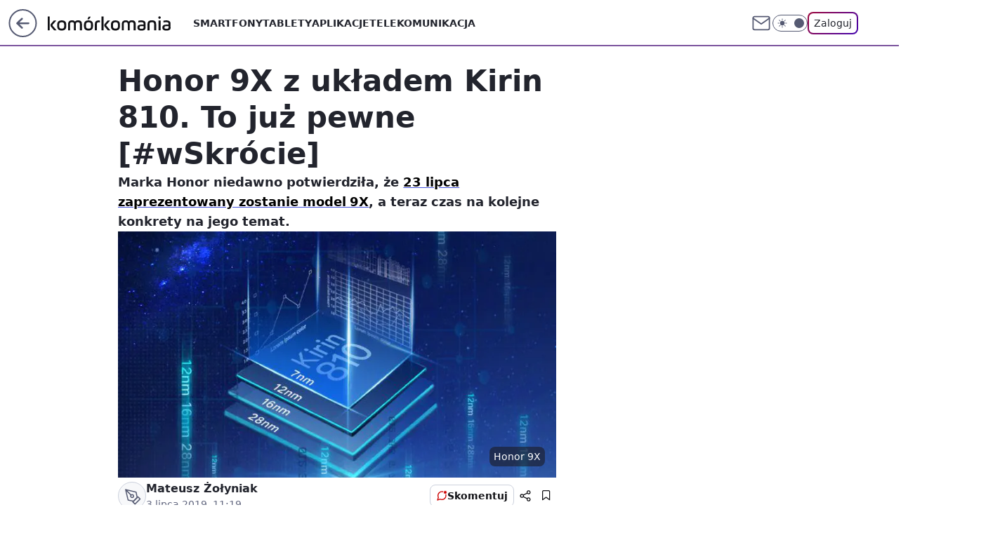

--- FILE ---
content_type: text/html; charset=utf-8
request_url: https://komorkomania.pl/honor-9x-z-ukladem-kirin-810-to-juz-pewne-wskrocie,6779785057908353a
body_size: 19781
content:
<!doctype html><html lang="pl"><head><meta charset="utf-8"><meta name="viewport" content="width=device-width, viewport-fit=cover, initial-scale=1"><meta http-equiv="Cache-Control" content="no-cache"><meta http-equiv="X-UA-Compatible" content="IE=Edge"><meta http-equiv="Expires" content="0"><meta name="logo" content="/staticfiles/logo.png"><script>
		// dot
		var TECH = true;
		var GOFER = true;
		var wp_dot_type = 'click';
		var appVersion = "v1.535.0";
		var wp_dot_addparams = {"bunchID":"235596","canonical":"https://komorkomania.pl/honor-9x-z-ukladem-kirin-810-to-juz-pewne-wskrocie,6779785057908353a","cauthor":"Mateusz Żołyniak","ccategory":"","cdate":"2019-07-03","cedtype":"news","ciab":"IAB19,IAB-v3-601,IAB19-9","cid":"6779785057908353","corigin":"","cpagemax":1,"cpageno":1,"cplatform":"gofer","crepub":0,"csource":"WP Komórkomania","csystem":"ncr","ctags":"newsy","ctlength":802,"ctype":"article","cuct":"","darkmode":false,"frontendVer":"v1.535.0|20260115","isLogged":false,"svid":"6268d1d2-5c71-4cb1-9563-26c71b467cde"};
		// wpjslib
		var WP = [];
		var wp_sn = "komorkomania";
		var rekid = "235596";
		var wp_push_notification_on = true;
		var wp_mobile = false;
		var wp_fb_id = "933316406876601";
		var wp_subscription = "";

		var wpStadcp = "0.000";
		var screeningv2 = true;
		var API_DOMAIN = '/';
		var API_STREAM = '/v1/stream';
		var API_GATEWAY = "/graphql";
		var API_HOST_ONE_LOGIN = "https://komorkomania.pl";
		var WPP_VIDEO_EMBED = null || [];
		if (true) {
			var getPopoverAnchor = async () =>
				document.querySelector('[data-role="onelogin-button"]');
		}
		var wp_push_notification_on = true;
		var wp_onepager = true;
		var asyncNativeQueue = [];
		var wp_consent_logo = "/staticfiles/logo.png";
		var wp_consent_color = 'var(--wp-consent-color)';
		if (true) {
			var wp_pvid = "15e51a4cb5294cca1914";
		}

		if (false) {
			var wp_pixel_id = "";
		}
		if (true) {
			var onResizeCallback = function (layoutType) {
				window.wp_dot_addparams.layout = layoutType;
			};

			var applicationSize = {};
			if (false) {
				var breakpointNarrow = 0;
			} else {
				var breakpointNarrow = 1280;
			}
			function onResize() {
				applicationSize.innerWidth = window.innerWidth;
				applicationSize.type =
					window.innerWidth >= breakpointNarrow ? 'wide' : 'narrow';
				onResizeCallback(applicationSize.type);
			}
			onResize();
			window.addEventListener('resize', onResize);
		}

		var loadTimoeout = window.setTimeout(function () {
			window.WP.push(function () {
				window.WP.performance.registerMark('WPJStimeout');
				loadScript();
			});
		}, 3000);

		var loadScript = function () {
			window.clearTimeout(loadTimoeout);
			document.body.setAttribute('data-wp-loaded', 'true');
		};
		window.WP.push(function () {
			window.WP.gaf.loadBunch(false, loadScript, true);
			if (true) {
				window.WP.gaf.registerCommercialBreak(2);
			}
		});
		var __INIT_CONFIG__ = {"randvar":"swFlJEplRZ","randomClasses":{"0":"ABWlR","100":"LIPCa","150":"RgnvB","162":"LKtbH","180":"uuTQR","200":"JSPLZ","250":"BIPHq","280":"ZDHMk","282":"epMat","300":"hedaq","312":"DJHTs","330":"WexbN","332":"JRsmR","40":"hszSP","50":"dZiZE","60":"BNxvE","600":"Pwxiu","662":"bRmyA","712":"eINpI","780":"aHBeN","810":"tUhHU","82":"JaQAr","fullPageScreeningWallpaper":"bfWSz","hasPlaceholderPadding":"VDJRA","hasVerticalPlaceholderPadding":"BILLi","panelPremiumScreeningWallpaper":"Euacw","placeholderMargin":"hOIRr","screeningContainer":"sXtFm","screeningWallpaper":"ipdyJ","screeningWallpaperSecondary":"DFupQ","slot15ScreeningWallpaper":"oSkrw","slot16ScreeningWallpaper":"KCGrH","slot17ScreeningWallpaper":"SMFrj","slot18ScreeningWallpaper":"IuVUu","slot19ScreeningWallpaper":"tqDYk","slot38ScreeningWallpaper":"zMTGV","slot3ScreeningWallpaper":"JHolv","slot501ScreeningWallpaper":"Ezrkl","slot75ScreeningWallpaper":"SNGgg","transparent":"xNEHe"},"productId":"6529509124388993","isMobile":false,"social":{"facebook":{"accountName":"komorkomania","appId":"2924213607887346","pages":["185160172251"],"clientToken":"18524450364e02ede20352b13e3c292b"},"instagram":{},"tiktok":{},"giphy":{"appId":"sQK9FPEEd9Ih6icRBPMRfH03bo0BeH1X"},"x":{},"youtube":{},"linkedin":{}},"cookieDomain":".komorkomania.pl","isLoggedIn":false,"user":{},"userApi":"/graphql","oneLoginApiHost":"","scriptSrc":"https://komorkomania.pl/[base64]","isGridEnabled":false,"editorialIcon":{"iconUrl":"","url":"","text":""},"poll":{"id":"","title":"","photo":{"url":"","width":0,"height":0},"pollType":"","question":"","answers":null,"sponsored":false,"logoEnabled":false,"sponsorLogoFile":{"url":"","width":0,"height":0},"sponsorLogoLink":"","buttonText":"","buttonUrl":""},"abTestVariant":"","showExitDiscover":false,"isLanding":false,"scrollLockTimeout":0,"scrollMetricEnabled":false,"survicateSegments":"","isFeed":false,"isSuperApp":false,"oneLoginClientId":"komorkomania","weatherSrc":"","commonHeadSrc":"","userPanelCss":"https://komorkomania.pl/[base64]","saveForLaterProductID":"5927206335214209","withNewestBottombar":true,"acid":"","withBottomRecommendationsSplit":false,"isCommentsPageAbTest":false};
		window["swFlJEplRZ"] = function (
			element,
			slot,
			withPlaceholder,
			placeholder,
			options
		) {
			window.WP.push(function () {
				if (withPlaceholder && element.parentNode) {
					window.WP.gaf.registerPlaceholder(
						slot,
						element.parentNode,
						placeholder
					);
					if (true) {
						element.parentNode.style.display = 'none';
					}
				}
				if (false) {
					window.WP.gaf.registerSlot(slot, element, options);
				}
			});
		};
	</script><meta name="gaf" content="blyjbkqa"> <script>!function(e,f){try{if(!document.cookie.match('(^|;)\\s*WPdp=([^;]*)')||/google/i.test(window.navigator.userAgent))return;f.WP=f.WP||[];f.wp_pvid=f.wp_pvid||(function(){var output='';while(output.length<20){output+=Math.random().toString(16).substr(2);output=output.substr(0,20)}return output})(20);var abtest=function(){function e(t){return!(null==t)&&"object"==typeof t&&!Array.isArray(t)&&0<Object.keys(t).length}var t="",r=f.wp_abtest;return e(r)&&(t=Object.entries(r).map(([r,t])=>{if(e(t))return Object.entries(t).map(([t,e])=>r+"|"+t+"|"+e).join(";")}).join(";")),t}();var r,s,c=[["https://komorkomania","pl/[base64]"]
.join('.'),["pvid="+f.wp_pvid,(s=e.cookie.match(/(^|;)\s*PWA_adbd\s*=\s*([^;]+)/),"PWA_adbd="+(s?s.pop():"2")),location.search.substring(1),(r=e.referrer,r&&"PWAref="+encodeURIComponent(r.replace(/^https?:\/\//,""))),f.wp_sn&&"sn="+f.wp_sn,abtest&&"abtest="+encodeURIComponent(abtest)].filter(Boolean).join("&")].join("/?");e.write('<scr'+'ipt src="'+c+'"><\/scr'+'ipt>')}catch(_){console.error(_)}}(document,window);</script><script id="hb" crossorigin="anonymous" src="https://komorkomania.pl/[base64]"></script><title>Honor 9X z układem Kirin 810. To już pewne [#wSkrócie]</title><link href="https://komorkomania.pl/honor-9x-z-ukladem-kirin-810-to-juz-pewne-wskrocie,6779785057908353a" rel="canonical"><meta name="description" content="Marka Honor niedawno potwierdziła, że 23 lipca zaprezentowany zostanie model 9X, a teraz czas na kolejne konkrety na jego temat."> <meta name="author" content="Grupa Wirtualna Polska"><meta name="robots" content="max-image-preview:large"><meta property="og:type" content="article"><meta property="og:title" content="Honor 9X z układem Kirin 810. To już pewne [#wSkrócie]"><meta property="og:description" content="Marka Honor niedawno potwierdziła, że 23 lipca zaprezentowany zostanie model 9X, a teraz czas na kolejne konkrety na jego temat."><meta property="og:url" content="https://komorkomania.pl/honor-9x-z-ukladem-kirin-810-to-juz-pewne-wskrocie,6779785057908353a"><meta property="og:site_name" content="Komórkomania"><meta property="og:locale" content="pl_PL"><meta property="og:article:tag" content="newsy"><meta property="og:image" content="https://v.wpimg.pl/M2ViNWMuYlM3CzhkYg5vRnRTbD4kV2EQI0t0dWJDdAIuXHZhYhhjWTkEISUmGiBTOAAveT0ZYlo5ByElYEw1Hz0APD4jWHUDZkR8eisWeQJkWH0yL0AuHDwZKXUw"><meta property="og:image:width" content="690"><meta property="og:image:height" content="586">  <meta property="og:image:type" content="image/png"><meta property="article:published_time" content="2019-07-03T09:19:31.000Z"> <meta property="article:modified_time" content="2019-07-03T12:09:38.000Z"><meta name="twitter:card" content="summary_large_image"><meta name="twitter:description" content="Marka Honor niedawno potwierdziła, że 23 lipca zaprezentowany zostanie model 9X, a teraz czas na kolejne konkrety na jego temat."><meta name="twitter:image" content="https://v.wpimg.pl/M2ViNWMuYlM3CzhkYg5vRnRTbD4kV2EQI0t0dWJDdAIuXHZhYhhjWTkEISUmGiBTOAAveT0ZYlo5ByElYEw1Hz0APD4jWHUDZkR8eisWeQJkWH0yL0AuHDwZKXUw"><meta name="fb:app_id" content="2924213607887346"><meta name="fb:pages" content="185160172251"><link rel="alternate" type="application/rss+xml" href="/rss/aktualnosci" title="Aktualności"><script id="wpjslib6" type="module" src="https://komorkomania.pl/[base64]" async="" crossorigin="anonymous"></script><script type="module" src="https://komorkomania.pl/[base64]" crossorigin="anonymous"></script><script type="module" src="https://komorkomania.pl/[base64]" crossorigin="anonymous"></script><link rel="apple-touch-icon" href="/staticfiles/icons/icon.png"><link rel="stylesheet" href="https://komorkomania.pl/[base64]"><link rel="stylesheet" href="https://komorkomania.pl/[base64]"><link rel="stylesheet" href="https://komorkomania.pl/[base64]"><link rel="stylesheet" href="https://komorkomania.pl/[base64]"><link rel="preload" as="image" href="https://v.wpimg.pl/M2ViNWMuYlM3CzhkYg5vRnRTbD4kV2EQI0t0dWJMfgQuXHxgYhhjWTkEISUmGiBTOAAveT0ZYlo5ByElYEw1Hz0APD4jWHUDZkR8eisWeQJkWH0yL0AuHDwZKXUw" fetchpriority="high"><meta name="breakpoints" content="629, 1139, 1365"><meta name="content-width" content="device-width, 630, 980, 1280"><link rel="manifest" href="/site.webmanifest"><meta name="mobile-web-app-capable" content="yes"><meta name="apple-mobile-web-app-capable" content="yes"><meta name="apple-mobile-web-app-status-bar-style" content="black-translucent"><meta name="theme-color" content="var(--color-brand)"><style>.swFlJEplRZ{background-color:var(--color-neutral-25);position:relative;width:100%;min-height:200px;}.dark .swFlJEplRZ{background-color:var(--color-neutral-850);}.VDJRA .swFlJEplRZ{padding: 18px 16px 10px;}.xNEHe{background-color:transparent;}.dark .xNEHe{background-color:transparent;}.BILLi{padding: 15px 0;}.hOIRr{margin:var(--wp-placeholder-margin);}.BNxvE{min-height:60px;}.LKtbH{min-height:162px;}.uuTQR{min-height:180px;}.DJHTs{min-height:312px;}.JSPLZ{min-height:200px;}.WexbN{min-height:330px;}.dZiZE{min-height:50px;}.BIPHq{min-height:250px;}.bRmyA{min-height:662px;}.eINpI{min-height:712px;}.aHBeN{min-height:780px;}.LIPCa{min-height:100px;}.RgnvB{min-height:150px;}.ZDHMk{min-height:280px;}.Pwxiu{min-height:600px;}.ABWlR{min-height:0px;}.hedaq{min-height:300px;}.JRsmR{min-height:332px;}.hszSP{min-height:40px;}.tUhHU{min-height:810px;}.epMat{min-height:282px;}.JaQAr{min-height:82px;}</style></head><body class=""><meta itemprop="name" content="Komórkomania"><div><div class="h-0"></div><script>(function(){var sc=document.currentScript;window[window.__INIT_CONFIG__.randvar](sc.previousElementSibling,6,false,{},{
    setNative: (dataNative, onViewCallback) => {
    window.asyncNativeQueue.push({
      action:"onPanelPremium",
      payload: { 
        screeningWallpaperClassName: "DFupQ", 
        dataNative: dataNative,
        onViewCallback: onViewCallback,
        
      }
})}});})()</script></div><div class="h-0"></div><script>(function(){var sc=document.currentScript;window[window.__INIT_CONFIG__.randvar](sc.previousElementSibling,10,false,{},undefined);})()</script> <div class="h-0"></div><script>(function(){var sc=document.currentScript;window[window.__INIT_CONFIG__.randvar](sc.previousElementSibling,89,false,{},undefined);})()</script> <div class="blyjbkqah"></div><div class="sticky top-0 w-full z-300"><header data-st-area="header" id="service-header" class="bg-[--color-header-bg] h-[4.125rem] relative select-none w-full"><div class="max-w-[980px] pl-3 xl:max-w-[1280px] h-full w-full flex items-center mx-auto relative"><input class="peer hidden" id="menu-toggle-button" type="checkbox" autocomplete="off"><div class="hidden peer-checked:block"><div class="wp-header-menu"><div class="wp-link-column"><ul class="wp-link-list"><li><a class="wp-link px-4 py-3 block" href="/smartfony">Smartfony</a></li><li><a class="wp-link px-4 py-3 block" href="/tablety">Tablety</a></li><li><a class="wp-link px-4 py-3 block" href="/aplikacje,temat,6025184028951169">Aplikacje</a></li><li><a class="wp-link px-4 py-3 block" href="/telekomunikacja,temat,6008966626185857">Telekomunikacja</a></li></ul><div class="wp-social-box"><span>Obserwuj nas na:</span><div><a class="cHJldmVudENC" href="https://www.facebook.com/komorkomania"><svg xmlns="http://www.w3.org/2000/svg" fill="none" viewBox="0 0 24 24"><path stroke="currentColor" stroke-linecap="round" stroke-linejoin="round" stroke-width="1.5" d="M18 2.941h-3a5 5 0 0 0-5 5v3H7v4h3v8h4v-8h3l1-4h-4v-3a1 1 0 0 1 1-1h3z"></path></svg></a> </div></div></div><input class="peer hidden" id="wp-menu-link-none" name="wp-menu-links" type="radio" autocomplete="off" checked="checked"><div class="wp-teaser-column translate-x-[248px] peer-checked:translate-x-0"><div class="wp-header-menu-subtitle">Popularne w serwisie <span class="uppercase">Komórkomania</span>:</div><div class="wp-teaser-grid"><a href="https://komorkomania.pl/korzystasz-ze-spotify-uwazaj-na-te-wiadomosci,7027180281534081a" title="Korzystasz ze Spotify? Uważaj na te wiadomości"><div class="wp-img-placeholder"><img src="https://v.wpimg.pl/YmVhYjFkdgw3Ci9ZaRB7GXRSewMvSXVPI0pjSGlYaFkuWW5caQ0wATMaPBopRT4fIxg4HTZFKQF5CSkDaR1oQjIBKhoqCiBCMwU7DyJEaFQ0XjtYdlp0VGIMbUdyWmAIe1A4D3RGYA43DjsPJwloCWIJexc" loading="lazy" class="wp-img" alt="Korzystasz ze Spotify? Uważaj na te wiadomości"></div><span class="wp-teaser-title">Korzystasz ze Spotify? Uważaj na te wiadomości</span> <span class="wp-teaser-author"></span></a><a href="https://komorkomania.pl/zapomniales-hasla-do-mobywatela-oto-prosty-sposob-aby-odzyskac-dostep-do-aplikacji,7027164935968385a" title="Zapomniałeś hasła do mObywatela? Oto prosty sposób, aby odzyskać dostęp do aplikacji"><div class="wp-img-placeholder"><img src="https://v.wpimg.pl/ODZmYmRiYCU7Dy9efRJtMHhXewQ7S2NmL09jT31afnAiXG5bfQ8mKD8fPB09Ryg2Lx04GiJHPyh1DCkEfR9-az4EKh0-CDZrPwA7CDZGKXJvXD8JY11idm9YOkBmWnxxdww9WTBEeX1rXGFbNAsrJmteexA" loading="lazy" class="wp-img" alt="Zapomniałeś hasła do mObywatela? Oto prosty sposób, aby odzyskać dostęp do aplikacji"></div><span class="wp-teaser-title">Zapomniałeś hasła do mObywatela? Oto prosty sposób, aby odzyskać dostęp do aplikacji</span> <span class="wp-teaser-author"></span></a><a href="https://komorkomania.pl/jak-bedzie-wygladalo-ai-w-ios-18-wyciekly-plany-apple,7027131705408000a" title="Jak będzie działało AI w iOS 18? Wyciekły plany Apple"><div class="wp-img-placeholder"><img src="https://v.wpimg.pl/NGEzNWZmYSYkGDhkdRZsM2dAbD4zT2JlMFh0dXVef3M9S3lhdQsnKyAIKyc1Qyk1MAovICpDPitqGz4-dRt_aCETPSc2DDdoIBcsMj5CeyF2S3kybg9jIX0ZLHpuVS10aBh_YmxAdyZxSXo2aVgoIXwYbCo" loading="lazy" class="wp-img" alt="Jak będzie działało AI w iOS 18? Wyciekły plany Apple"></div><span class="wp-teaser-title">Jak będzie działało AI w iOS 18? Wyciekły plany Apple</span> <span class="wp-teaser-author"></span></a><a href="https://komorkomania.pl/edytowanie-wyslanych-sms-ow-testy-nowej-funkcji-na-androidzie,7027068421617281a" title="Edytowanie wysłanych SMS-ów? Testy nowej funkcji na Androidzie"><div class="wp-img-placeholder"><img src="https://v.wpimg.pl/ZGM0ODk4dSYsUjl3RE94M28KbS0CFnZlOBJ1ZkQHa3M1AXhyRFIzKyhCKjQEGj01OEAuMxsaKitiUT8tREJraClZPDQHVSNoKF0tIQ8bbnUrBHolCFV3ISkDe2lfUmxwYAh7J1IZOHZ7ACsnXwxjf3QEbTk" loading="lazy" class="wp-img" alt="Edytowanie wysłanych SMS-ów? Testy nowej funkcji na Androidzie"></div><span class="wp-teaser-title">Edytowanie wysłanych SMS-ów? Testy nowej funkcji na Androidzie</span> <span class="wp-teaser-author"></span></a><a href="https://komorkomania.pl/czy-mozna-uzywac-telefonu-podczas-burzy-wyjasniamy,7027016037669376a" title="Czy można używać telefonu podczas burzy? Wyjaśniamy"><div class="wp-img-placeholder"><img src="https://v.wpimg.pl/ZGQ1YTE4dSYwUy9nak94M3MLez0sFnZlJBNjdmoHa3MpAG5ialIzKzRDPCQqGj01JEE4IzUaKit-UCk9akJraDVYKiQpVSNoNFw7MSEbYyNnCG0xcQR3JWkBYHlxUTl1fFM4NnYZOHFlAD0wcFVrf2AFeyk" loading="lazy" class="wp-img" alt="Czy można używać telefonu podczas burzy? Wyjaśniamy"></div><span class="wp-teaser-title">Czy można używać telefonu podczas burzy? Wyjaśniamy</span> <span class="wp-teaser-author"></span></a><a href="https://komorkomania.pl/jak-ukryc-swoj-numer-prosty-poradnik-jak-ustawic-numer-prywatny,7026793353177600a" title="Jak ukryć swój numer? Prosty poradnik jak ustawić numer prywatny"><div class="wp-img-placeholder"><img src="https://v.wpimg.pl/NzZiMzYxYRs7CztJdgNsDnhTbxMwWmJYL0t3WHZLf04iWHpMdh4nFj8bKAo2VikILxksDSlWPhZ1CD0Tdg5_VT4APgo1GTdVPwQvHz1XLENuCChPP09jTT9RfVdtSi1Mdwt-TG5Vd0NsWXpMO0t4S2xZbwc" loading="lazy" class="wp-img" alt="Jak ukryć swój numer? Prosty poradnik jak ustawić numer prywatny"></div><span class="wp-teaser-title">Jak ukryć swój numer? Prosty poradnik jak ustawić numer prywatny</span> <span class="wp-teaser-author"></span></a></div></div></div><div class="wp-header-menu-layer"></div></div><div class="header-back-button-container"><div id="wp-sg-back-button" class="back-button-container wp-back-sg" data-st-area="goToSG"><a href="/"><svg class="back-button-icon" xmlns="http://www.w3.org/2000/svg" width="41" height="40" fill="none"><circle cx="20.447" cy="20" r="19" fill="transparent" stroke="currentColor" stroke-width="2"></circle> <path fill="currentColor" d="m18.5 12.682-.166.133-6.855 6.472a1 1 0 0 0-.089.099l.117-.126q-.087.082-.155.175l-.103.167-.075.179q-.06.178-.06.374l.016.193.053.208.08.178.103.16.115.131 6.853 6.47a1.4 1.4 0 0 0 1.897 0 1.213 1.213 0 0 0 .141-1.634l-.14-.157-4.537-4.283H28.44c.741 0 1.342-.566 1.342-1.266 0-.635-.496-1.162-1.143-1.252l-.199-.014-12.744-.001 4.536-4.281c.472-.445.519-1.14.141-1.634l-.14-.158a1.4 1.4 0 0 0-1.55-.237z"></path></svg></a></div><a href="/" class="cHJldmVudENC z-0" title="Komórkomania" id="service_logo"><svg class="text-[--color-logo] max-w-[--logo-width] h-[--logo-height] align-middle mr-8"><use href="/staticfiles/siteLogoDesktop.svg#root"></use></svg></a> </div><ul class="flex text-sm/[1.3125rem] gap-8  xl:flex hidden"><li class="flex items-center group relative"><a class="whitespace-nowrap group uppercase no-underline font-semibold hover:underline text-[--color-header-text] cHJldmVudENC" href="/smartfony">Smartfony</a> </li><li class="flex items-center group relative"><a class="whitespace-nowrap group uppercase no-underline font-semibold hover:underline text-[--color-header-text] cHJldmVudENC" href="/tablety">Tablety</a> </li><li class="flex items-center group relative"><a class="whitespace-nowrap group uppercase no-underline font-semibold hover:underline text-[--color-header-text] cHJldmVudENC" href="/aplikacje,temat,6025184028951169">Aplikacje</a> </li><li class="flex items-center group relative"><a class="whitespace-nowrap group uppercase no-underline font-semibold hover:underline text-[--color-header-text] cHJldmVudENC" href="/telekomunikacja,temat,6008966626185857">Telekomunikacja</a> </li></ul><div class="group mr-0 xl:ml-[3.5rem] flex flex-1 items-center justify-end"><div class="h-8 text-[--icon-light] flex items-center gap-4"><a id="wp-poczta-link" href="https://poczta.wp.pl/login/login.html" class="text-[--color-header-icon-light] block size-8 cHJldmVudENC"><svg viewBox="0 0 32 32" fill="none" xmlns="http://www.w3.org/2000/svg"><path d="M6.65944 6.65918H25.3412C26.6256 6.65918 27.6764 7.71003 27.6764 8.9944V23.0057C27.6764 24.2901 26.6256 25.3409 25.3412 25.3409H6.65944C5.37507 25.3409 4.32422 24.2901 4.32422 23.0057V8.9944C4.32422 7.71003 5.37507 6.65918 6.65944 6.65918Z" stroke="currentColor" stroke-width="1.8" stroke-linecap="round" stroke-linejoin="round"></path> <path d="M27.6764 8.99438L16.0003 17.1677L4.32422 8.99438" stroke="currentColor" stroke-width="1.8" stroke-linecap="round" stroke-linejoin="round"></path></svg></a><input type="checkbox" class="hidden" id="darkModeCheckbox"> <label class="wp-darkmode-toggle" for="darkModeCheckbox" aria-label="Włącz tryb ciemny"><div class="toggle-container"><div class="toggle-icon-dark"><svg viewBox="0 0 16 16" class="icon-moon" fill="currentColor" xmlns="http://www.w3.org/2000/svg"><path d="M15.293 11.293C13.8115 11.9631 12.161 12.1659 10.5614 11.8743C8.96175 11.5827 7.48895 10.8106 6.33919 9.66085C5.18944 8.5111 4.41734 7.0383 4.12574 5.43866C3.83415 3.83903 4.03691 2.18852 4.70701 0.707031C3.52758 1.24004 2.49505 2.05123 1.69802 3.07099C0.900987 4.09075 0.363244 5.28865 0.130924 6.56192C-0.101395 7.83518 -0.0213565 9.1458 0.364174 10.3813C0.749705 11.6169 1.42922 12.7404 2.34442 13.6556C3.25961 14.5708 4.38318 15.2503 5.61871 15.6359C6.85424 16.0214 8.16486 16.1014 9.43813 15.8691C10.7114 15.6368 11.9093 15.0991 12.9291 14.302C13.9488 13.505 14.76 12.4725 15.293 11.293V11.293Z"></path></svg></div><div class="toggle-icon-light"><svg fill="currentColor" class="icon-sun" xmlns="http://www.w3.org/2000/svg" viewBox="0 0 30 30"><path d="M 14.984375 0.98632812 A 1.0001 1.0001 0 0 0 14 2 L 14 5 A 1.0001 1.0001 0 1 0 16 5 L 16 2 A 1.0001 1.0001 0 0 0 14.984375 0.98632812 z M 5.796875 4.7988281 A 1.0001 1.0001 0 0 0 5.1015625 6.515625 L 7.2226562 8.6367188 A 1.0001 1.0001 0 1 0 8.6367188 7.2226562 L 6.515625 5.1015625 A 1.0001 1.0001 0 0 0 5.796875 4.7988281 z M 24.171875 4.7988281 A 1.0001 1.0001 0 0 0 23.484375 5.1015625 L 21.363281 7.2226562 A 1.0001 1.0001 0 1 0 22.777344 8.6367188 L 24.898438 6.515625 A 1.0001 1.0001 0 0 0 24.171875 4.7988281 z M 15 8 A 7 7 0 0 0 8 15 A 7 7 0 0 0 15 22 A 7 7 0 0 0 22 15 A 7 7 0 0 0 15 8 z M 2 14 A 1.0001 1.0001 0 1 0 2 16 L 5 16 A 1.0001 1.0001 0 1 0 5 14 L 2 14 z M 25 14 A 1.0001 1.0001 0 1 0 25 16 L 28 16 A 1.0001 1.0001 0 1 0 28 14 L 25 14 z M 7.9101562 21.060547 A 1.0001 1.0001 0 0 0 7.2226562 21.363281 L 5.1015625 23.484375 A 1.0001 1.0001 0 1 0 6.515625 24.898438 L 8.6367188 22.777344 A 1.0001 1.0001 0 0 0 7.9101562 21.060547 z M 22.060547 21.060547 A 1.0001 1.0001 0 0 0 21.363281 22.777344 L 23.484375 24.898438 A 1.0001 1.0001 0 1 0 24.898438 23.484375 L 22.777344 21.363281 A 1.0001 1.0001 0 0 0 22.060547 21.060547 z M 14.984375 23.986328 A 1.0001 1.0001 0 0 0 14 25 L 14 28 A 1.0001 1.0001 0 1 0 16 28 L 16 25 A 1.0001 1.0001 0 0 0 14.984375 23.986328 z"></path></svg></div></div><div class="toggle-icon-circle"></div></label><div class="relative"><form action="/auth/v1/sso/auth" data-role="onelogin-button" method="get" id="wp-login-form"><input type="hidden" name="continue_url" value="https://komorkomania.pl/honor-9x-z-ukladem-kirin-810-to-juz-pewne-wskrocie,6779785057908353a"> <button type="submit" class="wp-login-button">Zaloguj</button></form></div></div><div class="ml-[0.25rem] w-[3.375rem] flex items-center justify-center"><label role="button" for="menu-toggle-button" tab-index="0" aria-label="Menu" class="cursor-pointer flex items-center justify-center size-8 text-[--color-header-icon-light]"><div class="hidden peer-checked:group-[]:flex absolute top-0 right-0 w-[3.375rem] h-[4.4375rem] bg-white dark:bg-[--color-neutral-800] z-1 items-center justify-center rounded-t-2xl peer-checked:group-[]:text-[--icon-dark]"><svg xmlns="http://www.w3.org/2000/svg" width="32" height="32" viewBox="0 0 32 32" fill="none"><path d="M24 8 8 24M8 8l16 16" stroke="currentColor" stroke-width="1.8" stroke-linecap="round" stroke-linejoin="round"></path></svg></div><div class="flex peer-checked:group-[]:hidden h-8 w-8"><svg xmlns="http://www.w3.org/2000/svg" viewBox="0 0 32 32" fill="none"><path d="M5 19h22M5 13h22M5 7h22M5 25h22" stroke="currentColor" stroke-width="1.8" stroke-linecap="round" stroke-linejoin="round"></path></svg></div></label></div></div></div><hr class="absolute bottom-0 left-0 m-0 h-px w-full border-t border-solid border-[--color-brand]"><div id="user-panel-v2-root" class="absolute z-[9999] right-0 empty:hidden"></div></header> </div> <div class="relative flex w-full flex-col items-center" data-testid="screening-main"><div class="ipdyJ"><div class="absolute inset-0"></div></div><div class="w-full py-2 has-[div>div:not(:empty)]:p-0"><div class="sXtFm"></div></div><div class="flex w-full flex-col items-center"><div class="DFupQ relative w-full"><div class="absolute inset-x-0 top-0"></div></div><div class="relative w-auto"><main class="wp-main-article" style="--nav-header-height: 90px;"><article data-st-area="article-article"><div class="flex mb-5"><div class="article-header flex-auto"><div><h1>Honor 9X z układem Kirin 810. To już pewne [#wSkrócie] </h1></div><div class="article-lead x-tts"><p>Marka Honor niedawno potwierdziła, że <a href="https://komorkomania.pl/37495,honor-9x-z-data-prezentacji-pojawi-sie-juz-w-lipcu-wskrocie">23 lipca zaprezentowany zostanie model 9X</a>, a teraz czas na kolejne konkrety na jego temat.</p></div><div><div class="article-img-placeholder" data-mainmedia-photo><img width="936" height="527" alt="Honor 9X z układem Kirin 810. To już pewne [#wSkrócie] 1" src="https://v.wpimg.pl/M2ViNWMuYlM3CzhkYg5vRnRTbD4kV2EQI0t0dWJMfgQuXHxgYhhjWTkEISUmGiBTOAAveT0ZYlo5ByElYEw1Hz0APD4jWHUDZkR8eisWeQJkWH0yL0AuHDwZKXUw" data-link="https://v.wpimg.pl/M2ViNWMuYlM3CzhkYg5vRnRTbD4kV2EQI0t0dWJMfgQuXHxgYhhjWTkEISUmGiBTOAAveT0ZYlo5ByElYEw1Hz0APD4jWHUDZkR8eisWeQJkWH0yL0AuHDwZKXUw" class="wp-media-image" fetchpriority="high"><span class="line-clamp-2 article-caption">Honor 9X</span></div><div class="article-img-source"></div></div><div class="info-container"><div class="flex flex-wrap gap-2 items-center"><div class="flex relative z-1"><object class="rounded-full select-none text-[--color-neutral-700] bg-[--color-neutral-25] dark:bg-[--color-neutral-850] dark:text-[--color-neutral-150] border border-solid border-[--color-neutral-250] dark:border-[--color-neutral-600]" width="40" height="40"><svg xmlns="http://www.w3.org/2000/svg" viewBox="0 0 46 46" fill="none" stroke="currentColor"><circle cx="24" cy="24" r="23.5" fill="none" stroke-width="0"></circle> <path stroke="currentColor" stroke-linecap="round" stroke-linejoin="round" stroke-width="1.8" d="m24.4004 33.4659 8.7452-8.7451 3.7479 3.7479-8.7452 8.7452-3.7479-3.748Z"></path> <path stroke="currentColor" stroke-linecap="round" stroke-linejoin="round" stroke-width="1.8" d="m31.8962 25.971-1.8739-9.3698-18.1151-4.3726 4.3726 18.115 9.3699 1.874 6.2465-6.2466ZM11.9072 12.2286l9.4773 9.4773"></path> <path stroke="currentColor" stroke-linecap="round" stroke-linejoin="round" stroke-width="1.8" d="M23.1512 25.97c1.38 0 2.4986-1.1187 2.4986-2.4987 0-1.3799-1.1186-2.4986-2.4986-2.4986-1.3799 0-2.4986 1.1187-2.4986 2.4986 0 1.38 1.1187 2.4987 2.4986 2.4987Z"></path></svg></object></div><div><div class="flex flex-wrap text-base font-bold "><span>Mateusz Żołyniak</span></div><time class="wp-article-content-date" datetime="2019-07-03T09:19:31.000Z">3 lipca 2019, 11:19</time></div></div><div class="flex justify-between sm:justify-end gap-4 relative"><button class="wp-article-action comments top" data-vab-container="social_tools" data-vab-box="comments_button" data-vab-position="top" data-vab-index="2" data-location="/honor-9x-z-ukladem-kirin-810-to-juz-pewne-wskrocie,6779785057908353a/komentarze?utm_medium=button_top&amp;utm_source=comments"><div class="flex items-center justify-center relative"><div class="wp-comment-dot"></div><svg xmlns="http://www.w3.org/2000/svg" width="16" height="16" fill="none"><path stroke="currentColor" stroke-linecap="round" stroke-linejoin="round" stroke-width="1.3" d="M14 7.6667a5.59 5.59 0 0 1-.6 2.5333 5.666 5.666 0 0 1-5.0667 3.1334 5.59 5.59 0 0 1-2.5333-.6L2 14l1.2667-3.8a5.586 5.586 0 0 1-.6-2.5333A5.667 5.667 0 0 1 5.8 2.6 5.59 5.59 0 0 1 8.3333 2h.3334A5.6535 5.6535 0 0 1 14 7.3334z"></path></svg></div>Skomentuj</button><div class="wp-article-action-button-container"><button id="wp-article-share-button" class="wp-article-action" type="button" data-vab-container="social_tools" data-vab-position="top" data-vab-box="share" data-vab-index="1"><svg xmlns="http://www.w3.org/2000/svg" width="16" height="16" fill="none"><g stroke="currentColor" stroke-linecap="round" stroke-linejoin="round" stroke-width="1.3" clip-path="url(#clip0_1847_293)"><path d="M12.714 5.0953c1.1834 0 2.1427-.9594 2.1427-2.1428S13.8974.8098 12.714.8098s-2.1427.9593-2.1427 2.1427.9593 2.1428 2.1427 2.1428M3.2863 10.2024c1.1834 0 2.1427-.9593 2.1427-2.1427S4.4697 5.917 3.2863 5.917s-2.1427.9593-2.1427 2.1427.9593 2.1427 2.1427 2.1427M12.714 15.1902c1.1834 0 2.1427-.9593 2.1427-2.1427s-.9593-2.1427-2.1427-2.1427-2.1427.9593-2.1427 2.1427.9593 2.1427 2.1427 2.1427M5.4287 9.3455l5.1425 2.5712M10.5712 4.2029 5.4287 6.774"></path></g> <defs><clipPath id="clip0_1847_293"><path fill="currentColor" d="M0 0h16v16H0z"></path></clipPath></defs></svg></button><div id="wp-article-share-menu" class="wp-article-share-menu"><button id="share-x" class="wp-article-share-option" data-vab-container="social_tools" data-vab-position="top" data-vab-box="share_twitter" data-vab-index="3"><span class="wp-article-share-icon"><svg xmlns="http://www.w3.org/2000/svg" fill="currentColor" viewBox="0 0 1200 1227"><path d="M714.163 519.284 1160.89 0h-105.86L667.137 450.887 357.328 0H0l468.492 681.821L0 1226.37h105.866l409.625-476.152 327.181 476.152H1200L714.137 519.284zM569.165 687.828l-47.468-67.894-377.686-540.24h162.604l304.797 435.991 47.468 67.894 396.2 566.721H892.476L569.165 687.854z"></path></svg></span> <span>Udostępnij na X</span></button> <button id="share-facebook" class="wp-article-share-option" data-vab-container="social_tools" data-vab-position="top" data-vab-box="share_facebook" data-vab-index="4"><span class="wp-article-share-icon"><svg xmlns="http://www.w3.org/2000/svg" fill="none" viewBox="0 0 24 24"><path stroke="currentColor" stroke-linecap="round" stroke-linejoin="round" stroke-width="1.5" d="M18 2.941h-3a5 5 0 0 0-5 5v3H7v4h3v8h4v-8h3l1-4h-4v-3a1 1 0 0 1 1-1h3z"></path></svg></span> <span>Udostępnij na Facebooku</span></button></div><button id="wp-article-save-button" type="button" class="group wp-article-action disabled:cursor-not-allowed" data-save-id="6779785057908353" data-save-type="ARTICLE" data-save-image="https://m.komorkomania.pl/honor-9x-kirin-810-2-fc40213eb5c.jpg" data-save-url="https://komorkomania.pl/honor-9x-z-ukladem-kirin-810-to-juz-pewne-wskrocie,6779785057908353a" data-save-title="Honor 9X z układem Kirin 810. To już pewne [#wSkrócie]" data-saved="false" data-vab-container="social_tools" data-vab-box="save_button" data-vab-position="top" data-vab-index="0"><svg xmlns="http://www.w3.org/2000/svg" width="12" height="15" fill="none"><path stroke="currentColor" stroke-linecap="round" stroke-linejoin="round" stroke-width="1.3" d="m10.6499 13.65-5-3.6111-5 3.6111V2.0945c0-.3831.1505-.7505.4184-1.0214A1.42 1.42 0 0 1 2.0785.65h7.1428c.379 0 .7423.1521 1.0102.423s.4184.6383.4184 1.0214z"></path></svg></button></div></div></div></div><div class="relative ml-4 flex w-[304px] shrink-0 flex-col flex-nowrap"> <div class="mt-3 w-full [--wp-placeholder-margin:0_0_24px_0]"><div class="swFlJEplRZ hOIRr dZiZE xNEHe"><div class="h-0"></div><script>(function(){var sc=document.currentScript;window[window.__INIT_CONFIG__.randvar](sc.previousElementSibling,67,true,{"fixed":true,"top":90},undefined);})()</script></div></div><div class="sticky top-[--nav-header-height] w-full"><div class="swFlJEplRZ Pwxiu xNEHe"><div class="h-0"></div><script>(function(){var sc=document.currentScript;window[window.__INIT_CONFIG__.randvar](sc.previousElementSibling,36,true,{"fixed":true,"sticky":true,"top":90},undefined);})()</script></div></div></div></div><div class="my-6 grid w-full grid-cols-[624px_304px] gap-x-4 xl:grid-cols-[196px_724px_304px]"><aside role="complementary" class="relative hidden flex-none flex-col flex-nowrap xl:flex row-span-3"><div class="sticky top-[90px] hidden xl:block xl:-mt-1" id="article-left-rail"></div></aside><div class="wp-billboard col-span-2 [--wp-placeholder-margin:0_0_20px_0]"><div class="swFlJEplRZ hOIRr hedaq"><img role="presentation" class="absolute left-1/2 top-1/2 max-h-[80%] max-w-[100px] -translate-x-1/2 -translate-y-1/2" src="https://v.wpimg.pl/ZXJfd3AudTkrBBIAbg54LGhcRlAxHQUrPgJGH2MAeGJoSQ1eIBI_K2UHAEVuBTY5KQMMXC0RPyoVERQdMgM9ejc" loading="lazy" decoding="async"><div class="h-0"></div><script>(function(){var sc=document.currentScript;window[window.__INIT_CONFIG__.randvar](sc.previousElementSibling,3,true,{"fixed":true},{
    setNative: (dataNative, onViewCallback) => {
    window.asyncNativeQueue.push({
      action: "onAlternativeScreening",
      payload:{ 
            screeningWallpaperClassName: "ipdyJ", 
            alternativeContainerClassName: "sXtFm", 
            slotNumber: 3,
            dataNative: dataNative,
            onViewCallback: onViewCallback
    }})}});})()</script></div></div><div class="flex flex-auto flex-col"><div class="mb-4 flex flex-col gap-6"> <div class="wp-content-text-raw x-tts" data-uxc="paragraph1" data-cpidx="0"><p>Na poświęconym Huaweiowi profilu na chińskim serwisie mikroblogowym <a href="https://www.weibo.com/huafans">Weibo</a> pojawiła się grafika promocyjna, która dotyczy Honora 9X. Materiał potwierdza datę prezentacji urządzenia, a do tego wskazuje, że smartfon oparty będzie na układzie HiSilicon Kirin 810.</p></div> <figure class="wp-content-part-image single-image" style="--aspect-ratio:1.001;"><div class="wp-photo-image-container"><picture class="wp-height-limited-image"><source media="(max-width: 629px)" srcSet="https://v.wpimg.pl/YWQ2Ny5qdjYwUDhKGgp7I3MIbBBcU3V1JBB0WxoSdmFiAjZWWF8yODxdPBJaHDg5OFNgCVleMTg_XTxUDAl0PDhAJxcYSWhnfFN3TA1JYTFkVy8dA0Z3PSFVbAQ"> <source media="(min-width: 630px) and (max-width: 1139px)" srcSet="https://v.wpimg.pl/YWQ2Ny5qdjYwUDhKGgp7I3MIbBBcU3V1JBB0WxoSdmFhCjZWWF8yODxdPBJaHDg5OFNgCVleMTg_XTxUDAl0PDhAJxcYSWhnfFN3TA1JYTFkVy8dA0Z3PSFVbAQ"> <source media="(min-width: 1140px) and (max-width: 1279px)" srcSet="https://v.wpimg.pl/YWQ2Ny5qdjYwUDhKGgp7I3MIbBBcU3V1JBB0WxoSdm5lBjZWWF8yODxdPBJaHDg5OFNgCVleMTg_XTxUDAl0PDhAJxcYSWhnfFN3TA1JYTFkVy8dA0Z3PSFVbAQ"> <source media="(min-width: 1280px)" srcSet="https://v.wpimg.pl/ZWFkNjcudTYnCThZTA54I2RRbAMKV3Z1M0l0SEwWdWZ2X3oSTBh0PCkGIRgIGjc2KAIvRBMZdT8pBSEYTkwiei0CPAMNWGJmdkYvU1ZNYm8gXisLB0NteSwbKUge"> <img src="https://v.wpimg.pl/YWQ2Ny5qdjYwUDhKGgp7I3MIbBBcU3V1JBB0WxoSdm9hAjZODEh2On9ZIRRaAzI4PFMgEFRfKTt-WiEXWgN0bikfJRBHGDd6aQN-VFRIbG9pCihMUBA9YWYcJAlSUyQ" width="800" height="799" loading="lazy" class="wp-media-image" alt="Honor 9X z układem Kirin 810. To już pewne [#wSkrócie] 2" data-lightbox="true"></picture> </div><figcaption class="image-description"><span class="image-caption">Honor 9X z układem Kirin 810</span> <span class="image-source">© Weibo</span></figcaption></figure> <div class="wp-content-text-raw x-tts" data-cpidx="2"><p>Przypomnę, że jest to nowe rozwiązanie Huaweia dla urządzeń z wyższej średniej półki cenowej, które złożone jest m.in. z:</p></div> <div class="swFlJEplRZ BIPHq"><img role="presentation" class="absolute left-1/2 top-1/2 max-h-[80%] max-w-[100px] -translate-x-1/2 -translate-y-1/2" src="https://v.wpimg.pl/ZXJfd3AudTkrBBIAbg54LGhcRlAxHQUrPgJGH2MAeGJoSQ1eIBI_K2UHAEVuBTY5KQMMXC0RPyoVERQdMgM9ejc" loading="lazy" decoding="async"><div class="h-0"></div><script>(function(){var sc=document.currentScript;window[window.__INIT_CONFIG__.randvar](sc.previousElementSibling,5,true,{"fixed":true,"top":90},undefined);})()</script></div> <div class="wp-content-text-raw x-tts" data-cpidx="4"><ul><li>2 rdzeni <a href="https://komorkomania.pl/35989,arm-cortex-a76-oficjalnie-telefon-beda-tak-wydajne-jak-laptopy">Cortex-A76</a> o taktowaniu do 2,27 GHz;</li><li>6 rdzeni <strong>Cortex-A55</strong> o taktowaniu do 1,88 GHz;</li><li>grafiki Mali-G52 w konfiguracji MP6.</li></ul></div> <div class="wp-content-text-raw x-tts" data-cpidx="5"><p>Kirin 810 trafił już do urządzeń z linii <a href="https://komorkomania.pl/37441,huawei-nova-5-nova-5-pro-i-nova-5i-oficjalnie">Huawei nova 5</a>, a Honor 9X ma być pierwszym modelem należącej do giganta marki, który oparty będzie na nowym układzie HiSilicon.</p></div></div><div class="flex gap-4 flex-col" data-uxc="end_text"><div class="wp-article-source -mx-4 sm:mx-0 rounded-none sm:rounded"><span class="my-2">Źródło artykułu:</span> <a href="https://komorkomania.pl/" class="cHJldmVudENC"><span>WP Komórkomania</span></a></div><div class="flex justify-between gap-4"><div class=""><input id="wp-articletags-tags-expand" name="tags-expand" type="checkbox"><div class="wp-articletags" data-st-area="article-tags"><a title="newsy" class="cHJldmVudENC" href="/newsy,temat,6008953779496065" rel="tag">newsy</a> </div></div><button class="wp-article-action comments bottom" data-vab-container="social_tools" data-vab-box="comments_button" data-vab-position="bottom" data-vab-index="2" data-location="/honor-9x-z-ukladem-kirin-810-to-juz-pewne-wskrocie,6779785057908353a/komentarze?utm_medium=button_bottom&amp;utm_source=comments"><div class="flex items-center justify-center relative"><div class="wp-comment-dot"></div><svg xmlns="http://www.w3.org/2000/svg" width="16" height="16" fill="none"><path stroke="currentColor" stroke-linecap="round" stroke-linejoin="round" stroke-width="1.3" d="M14 7.6667a5.59 5.59 0 0 1-.6 2.5333 5.666 5.666 0 0 1-5.0667 3.1334 5.59 5.59 0 0 1-2.5333-.6L2 14l1.2667-3.8a5.586 5.586 0 0 1-.6-2.5333A5.667 5.667 0 0 1 5.8 2.6 5.59 5.59 0 0 1 8.3333 2h.3334A5.6535 5.6535 0 0 1 14 7.3334z"></path></svg></div>Skomentuj</button></div></div></div><aside role="complementary" class="relative flex max-w-[304px] flex-none flex-col gap-5"><div id="article-right-rail"><div class="rail-container"><div class="sticky top-[--nav-header-height] w-full"><div class="swFlJEplRZ Pwxiu xNEHe"><div class="h-0"></div><script>(function(){var sc=document.currentScript;window[window.__INIT_CONFIG__.randvar](sc.previousElementSibling,37,true,{"fixed":true,"sticky":true,"top":90},undefined);})()</script></div></div></div></div><div class="flex-none"><div class="swFlJEplRZ Pwxiu xNEHe"><div class="h-0"></div><script>(function(){var sc=document.currentScript;window[window.__INIT_CONFIG__.randvar](sc.previousElementSibling,35,true,{"fixed":true,"sticky":true,"top":90},undefined);})()</script></div></div></aside></div></article><div class="swFlJEplRZ hedaq"><img role="presentation" class="absolute left-1/2 top-1/2 max-h-[80%] max-w-[100px] -translate-x-1/2 -translate-y-1/2" src="https://v.wpimg.pl/ZXJfd3AudTkrBBIAbg54LGhcRlAxHQUrPgJGH2MAeGJoSQ1eIBI_K2UHAEVuBTY5KQMMXC0RPyoVERQdMgM9ejc" loading="lazy" decoding="async"><div class="h-0"></div><script>(function(){var sc=document.currentScript;window[window.__INIT_CONFIG__.randvar](sc.previousElementSibling,15,true,{"fixed":true},undefined);})()</script></div> <div class="my-6 flex w-full gap-4 justify-end"><div class="flex-auto max-w-[920px]"><div class="wp-cockroach h-full flex flex-col gap-6" data-st-area="list-selected4you"><span class="wp-cockroach-header text-[22px]/7 font-bold text-center mt-6">Wybrane dla Ciebie</span><div class="grid xl:grid-cols-3 grid-cols-2 gap-4 lg:gap-6" data-uxc="start_recommendations"><div><div class="size-full"><div class="alternative-container-810"></div><div class="h-0"></div><script>(function(){var sc=document.currentScript;window[window.__INIT_CONFIG__.randvar](sc.previousElementSibling,810,false,{},{
setNative: (dataNative, onViewCallback) => {
    window.asyncNativeQueue.push({
        action:"onTeaser",
        payload: { 
          teaserClassName: "teaser-810",
          nativeSlotClassName: "teaser-native-810",
          alternativeContainerClassName: "alternative-container-810",
          dataNative: dataNative,
          onViewCallback: onViewCallback,
          template: "",
          onRenderCallback:(t)=>{window.__GOFER_FACTORY__.userActions.registerNative(t,0,12)}
        }
})}});})()</script><div class="teaser-native-810 wp-cockroach-native-teaser relative" data-position="1"></div><a class="wp-teaser teaser-810" href="https://komorkomania.pl/korzystasz-ze-spotify-uwazaj-na-te-wiadomosci,7027180281534081a" title="Korzystasz ze Spotify? Uważaj na te wiadomości" data-service="komorkomania.pl"><div class="wp-img-placeholder"><img src="https://v.wpimg.pl/YmVhYjFkdgw3Ci9ZaRB7GXRSewMvSXVPI0pjSGlYbF0uRz8DKg4rCCYHdw00HikMIRh3GipEOB0_Ry9baQ8wHiYEOBNpDjQPMwx2W38Jbw9kWGhHf189WXtcaFMjRmEMM1p0UyUKPw8zCTtbIl84Tys" loading="lazy" alt="Korzystasz ze Spotify? Uważaj na te wiadomości"></div><span class="wp-teaser-title">Korzystasz ze Spotify? Uważaj na te wiadomości</span> </a></div></div><div><div class="size-full"><div class="alternative-container-80"></div><div class="h-0"></div><script>(function(){var sc=document.currentScript;window[window.__INIT_CONFIG__.randvar](sc.previousElementSibling,80,false,{},{
setNative: (dataNative, onViewCallback) => {
    window.asyncNativeQueue.push({
        action:"onTeaser",
        payload: { 
          teaserClassName: "teaser-80",
          nativeSlotClassName: "teaser-native-80",
          alternativeContainerClassName: "alternative-container-80",
          dataNative: dataNative,
          onViewCallback: onViewCallback,
          template: "",
          onRenderCallback:(t)=>{window.__GOFER_FACTORY__.userActions.registerNative(t,1,12)}
        }
})}});})()</script><div class="teaser-native-80 wp-cockroach-native-teaser relative" data-position="2"></div><a class="wp-teaser teaser-80" href="https://komorkomania.pl/zapomniales-hasla-do-mobywatela-oto-prosty-sposob-aby-odzyskac-dostep-do-aplikacji,7027164935968385a" title="Zapomniałeś hasła do mObywatela? Oto prosty sposób, aby odzyskać dostęp do aplikacji" data-service="komorkomania.pl"><div class="wp-img-placeholder"><img src="https://v.wpimg.pl/ODZmYmRiYCU7Dy9efRJtMHhXewQ7S2NmL09jT31aenQiQj8EPgw9ISoCdwogHD8lLR13HT5GLjQzQi9cfQ0mNyoBOBR9DCImPwl2C2RcfiI-XG1AYFx6J3dZal5nRC4gbg90W2tYfnxsCzsJMFh8Zic" loading="lazy" alt="Zapomniałeś hasła do mObywatela? Oto prosty sposób, aby odzyskać dostęp do aplikacji"></div><span class="wp-teaser-title">Zapomniałeś hasła do mObywatela? Oto prosty sposób, aby odzyskać dostęp do aplikacji</span> </a></div></div><div><div class="size-full"><div class="alternative-container-811"></div><div class="h-0"></div><script>(function(){var sc=document.currentScript;window[window.__INIT_CONFIG__.randvar](sc.previousElementSibling,811,false,{},{
setNative: (dataNative, onViewCallback) => {
    window.asyncNativeQueue.push({
        action:"onTeaser",
        payload: { 
          teaserClassName: "teaser-811",
          nativeSlotClassName: "teaser-native-811",
          alternativeContainerClassName: "alternative-container-811",
          dataNative: dataNative,
          onViewCallback: onViewCallback,
          template: "",
          onRenderCallback:(t)=>{window.__GOFER_FACTORY__.userActions.registerNative(t,2,12)}
        }
})}});})()</script><div class="teaser-native-811 wp-cockroach-native-teaser relative" data-position="3"></div><a class="wp-teaser teaser-811" href="https://komorkomania.pl/jak-bedzie-wygladalo-ai-w-ios-18-wyciekly-plany-apple,7027131705408000a" title="Jak będzie działało AI w iOS 18? Wyciekły plany Apple" data-service="komorkomania.pl"><div class="wp-img-placeholder"><img src="https://v.wpimg.pl/NGEzNWZmYSYkGDhkdRZsM2dAbD4zT2JlMFh0dXVee3c9VSg-Ngg8IjUVYDAoGD4mMgpgJzZCLzcsVThmdQknNDUWLy51CCMlIB5hYjxef3AgTix6PFUtJWhOdjRpQCx2cExjbjtZfXMkSXsxPFQsZTg" loading="lazy" alt="Jak będzie działało AI w iOS 18? Wyciekły plany Apple"></div><span class="wp-teaser-title">Jak będzie działało AI w iOS 18? Wyciekły plany Apple</span> </a></div></div><div><div class="size-full"><div class="alternative-container-812"></div><div class="h-0"></div><script>(function(){var sc=document.currentScript;window[window.__INIT_CONFIG__.randvar](sc.previousElementSibling,812,false,{},{
setNative: (dataNative, onViewCallback) => {
    window.asyncNativeQueue.push({
        action:"onTeaser",
        payload: { 
          teaserClassName: "teaser-812",
          nativeSlotClassName: "teaser-native-812",
          alternativeContainerClassName: "alternative-container-812",
          dataNative: dataNative,
          onViewCallback: onViewCallback,
          template: "",
          onRenderCallback:(t)=>{window.__GOFER_FACTORY__.userActions.registerNative(t,3,12)}
        }
})}});})()</script><div class="teaser-native-812 wp-cockroach-native-teaser relative" data-position="4"></div><a class="wp-teaser teaser-812" href="https://komorkomania.pl/edytowanie-wyslanych-sms-ow-testy-nowej-funkcji-na-androidzie,7027068421617281a" title="Edytowanie wysłanych SMS-ów? Testy nowej funkcji na Androidzie" data-service="komorkomania.pl"><div class="wp-img-placeholder"><img src="https://v.wpimg.pl/ZGM0ODk4dSYsUjl3RE94M28KbS0CFnZlOBJ1ZkQHb3c1HyktB1EoIj1fYSMZQSomOkBhNAcbOzckHzl1RFAzND1cLj1EUTclKFRgcFlSbnIsUy5pDVBpc2AEKXJcGWJzLgliJloCaiMuBHd9Uw1uZTA" loading="lazy" alt="Edytowanie wysłanych SMS-ów? Testy nowej funkcji na Androidzie"></div><span class="wp-teaser-title">Edytowanie wysłanych SMS-ów? Testy nowej funkcji na Androidzie</span> </a></div></div><div><div class="size-full"><div class="alternative-container-813"></div><div class="h-0"></div><script>(function(){var sc=document.currentScript;window[window.__INIT_CONFIG__.randvar](sc.previousElementSibling,813,false,{},{
setNative: (dataNative, onViewCallback) => {
    window.asyncNativeQueue.push({
        action:"onTeaser",
        payload: { 
          teaserClassName: "teaser-813",
          nativeSlotClassName: "teaser-native-813",
          alternativeContainerClassName: "alternative-container-813",
          dataNative: dataNative,
          onViewCallback: onViewCallback,
          template: "",
          onRenderCallback:(t)=>{window.__GOFER_FACTORY__.userActions.registerNative(t,4,12)}
        }
})}});})()</script><div class="teaser-native-813 wp-cockroach-native-teaser relative" data-position="5"></div><a class="wp-teaser teaser-813" href="https://komorkomania.pl/czy-mozna-uzywac-telefonu-podczas-burzy-wyjasniamy,7027016037669376a" title="Czy można używać telefonu podczas burzy? Wyjaśniamy" data-service="komorkomania.pl"><div class="wp-img-placeholder"><img src="https://v.wpimg.pl/ZGQ1YTE4dSYwUy9nak94M3MLez0sFnZlJBNjdmoHb3cpHj89KVEoIiFedzM3QSomJkF3JCkbOzc4Hi9lalAzNCFdOC1qUTclNFV2bSECY3M0BWl5JwxqfnwFPDd3GTgmMwJ0NnMAayM1BDhlfQVuZSw" loading="lazy" alt="Czy można używać telefonu podczas burzy? Wyjaśniamy"></div><span class="wp-teaser-title">Czy można używać telefonu podczas burzy? Wyjaśniamy</span> </a></div></div><div><div class="size-full"><div class="alternative-container-81"></div><div class="h-0"></div><script>(function(){var sc=document.currentScript;window[window.__INIT_CONFIG__.randvar](sc.previousElementSibling,81,false,{},{
setNative: (dataNative, onViewCallback) => {
    window.asyncNativeQueue.push({
        action:"onTeaser",
        payload: { 
          teaserClassName: "teaser-81",
          nativeSlotClassName: "teaser-native-81",
          alternativeContainerClassName: "alternative-container-81",
          dataNative: dataNative,
          onViewCallback: onViewCallback,
          template: "",
          onRenderCallback:(t)=>{window.__GOFER_FACTORY__.userActions.registerNative(t,5,12)}
        }
})}});})()</script><div class="teaser-native-81 wp-cockroach-native-teaser relative" data-position="6"></div><a class="wp-teaser teaser-81" href="https://komorkomania.pl/jak-ukryc-swoj-numer-prosty-poradnik-jak-ustawic-numer-prywatny,7026793353177600a" title="Jak ukryć swój numer? Prosty poradnik jak ustawić numer prywatny" data-service="komorkomania.pl"><div class="wp-img-placeholder"><img src="https://v.wpimg.pl/NzZiMzYxYRs7CztJdgNsDnhTbxMwWmJYL0t3WHZLe0oiRisTNR08HyoGYx0rDT4bLRljCjVXLwozRjtLdhwnCSoFLAN2HSMYPw1iGGBMLx9vD3pXbh12SnddfxlvVSxJbF5gQ2BOfk1sC35MaE5-WCc" loading="lazy" alt="Jak ukryć swój numer? Prosty poradnik jak ustawić numer prywatny"></div><span class="wp-teaser-title">Jak ukryć swój numer? Prosty poradnik jak ustawić numer prywatny</span> </a></div></div><div><div class="size-full"><div class="alternative-container-82"></div><div class="h-0"></div><script>(function(){var sc=document.currentScript;window[window.__INIT_CONFIG__.randvar](sc.previousElementSibling,82,false,{},{
setNative: (dataNative, onViewCallback) => {
    window.asyncNativeQueue.push({
        action:"onTeaser",
        payload: { 
          teaserClassName: "teaser-82",
          nativeSlotClassName: "teaser-native-82",
          alternativeContainerClassName: "alternative-container-82",
          dataNative: dataNative,
          onViewCallback: onViewCallback,
          template: "",
          onRenderCallback:(t)=>{window.__GOFER_FACTORY__.userActions.registerNative(t,6,12)}
        }
})}});})()</script><div class="teaser-native-82 wp-cockroach-native-teaser relative" data-position="7"></div><a class="wp-teaser teaser-82" href="https://komorkomania.pl/premiera-sony-xperia-1-vi-juz-wkrotce-smartfon-zaskoczy-aparatem,7026746355665408a" title="Premiera Sony Xperia 1 VI już wkrótce. Smartfon zaskoczy aparatem?" data-service="komorkomania.pl"><div class="wp-img-placeholder"><img src="https://v.wpimg.pl/ZWI5NGI2dTYoVzh0Zkl4I2sPbC4gEHZ1PBd0ZWYBb2cxGiguJVcoMjlaYCA7Ryo2PkVgNyUdOycgGjh2ZlYzJDlZLz5mVzc1LFFhdSpWbzR_DXlqLwA4YWQBfHF_HzgzeFdjdnwCPjIrDHolf1BrdTQ" loading="lazy" alt="Premiera Sony Xperia 1 VI już wkrótce. Smartfon zaskoczy aparatem?"></div><span class="wp-teaser-title">Premiera Sony Xperia 1 VI już wkrótce. Smartfon zaskoczy aparatem?</span> </a></div></div><div><div class="size-full"><div class="alternative-container-814"></div><div class="h-0"></div><script>(function(){var sc=document.currentScript;window[window.__INIT_CONFIG__.randvar](sc.previousElementSibling,814,false,{},{
setNative: (dataNative, onViewCallback) => {
    window.asyncNativeQueue.push({
        action:"onTeaser",
        payload: { 
          teaserClassName: "teaser-814",
          nativeSlotClassName: "teaser-native-814",
          alternativeContainerClassName: "alternative-container-814",
          dataNative: dataNative,
          onViewCallback: onViewCallback,
          template: "",
          onRenderCallback:(t)=>{window.__GOFER_FACTORY__.userActions.registerNative(t,7,12)}
        }
})}});})()</script><div class="teaser-native-814 wp-cockroach-native-teaser relative" data-position="8"></div><a class="wp-teaser teaser-814" href="https://komorkomania.pl/iphone-ze-wsparciem-ai-apple-blisko-zawarcia-umowy-z-openai,7026726129003488a" title="iPhone ze wsparciem AI? Apple blisko zawarcia umowy z OpenAI" data-service="komorkomania.pl"><div class="wp-img-placeholder"><img src="https://v.wpimg.pl/YWIzMzE3djYoGDtJakh7I2tAbxMsEXV1PFh3WGoAbGcxVSsTKVYrMjkVYx03Rik2PgpjCikcOCcgVTtLalcwJDkWLANqVjQ1LB5iTnEFbzQvSnhXfAI7YWROLhxxHmFlKktgHCMHbTYrSX5LcgNodTQ" loading="lazy" alt="iPhone ze wsparciem AI? Apple blisko zawarcia umowy z OpenAI"></div><span class="wp-teaser-title">iPhone ze wsparciem AI? Apple blisko zawarcia umowy z OpenAI</span> </a></div></div><div><div class="size-full"><div class="alternative-container-815"></div><div class="h-0"></div><script>(function(){var sc=document.currentScript;window[window.__INIT_CONFIG__.randvar](sc.previousElementSibling,815,false,{},{
setNative: (dataNative, onViewCallback) => {
    window.asyncNativeQueue.push({
        action:"onTeaser",
        payload: { 
          teaserClassName: "teaser-815",
          nativeSlotClassName: "teaser-native-815",
          alternativeContainerClassName: "alternative-container-815",
          dataNative: dataNative,
          onViewCallback: onViewCallback,
          template: "",
          onRenderCallback:(t)=>{window.__GOFER_FACTORY__.userActions.registerNative(t,8,12)}
        }
})}});})()</script><div class="teaser-native-815 wp-cockroach-native-teaser relative" data-position="9"></div><a class="wp-teaser teaser-815" href="https://komorkomania.pl/tinder-ma-klopoty-mlodsi-uzytkownicy-wybieraja-inna-aplikacje,7026694049332192a" title="Tinder ma kłopoty? Młodsi użytkownicy wybierają inną aplikację" data-service="komorkomania.pl"><div class="wp-img-placeholder"><img src="https://v.wpimg.pl/ZGViNjUwdSY3CzhZegx4M3RTbAM8VXZlI0t0SHpEb3cuRigDORIoIiYGYA0nAiomIRlgGjlYOzc_RjhbehMzNCYFLxN6EjclMw1hDmMWaX4yDX1HZkBsIXtdfVlhWmIiYQpjXGMUPyMzC3hfZUZuZSs" loading="lazy" alt="Tinder ma kłopoty? Młodsi użytkownicy wybierają inną aplikację"></div><span class="wp-teaser-title">Tinder ma kłopoty? Młodsi użytkownicy wybierają inną aplikację</span> </a></div></div><div><div class="size-full"><div class="alternative-container-816"></div><div class="h-0"></div><script>(function(){var sc=document.currentScript;window[window.__INIT_CONFIG__.randvar](sc.previousElementSibling,816,false,{},{
setNative: (dataNative, onViewCallback) => {
    window.asyncNativeQueue.push({
        action:"onTeaser",
        payload: { 
          teaserClassName: "teaser-816",
          nativeSlotClassName: "teaser-native-816",
          alternativeContainerClassName: "alternative-container-816",
          dataNative: dataNative,
          onViewCallback: onViewCallback,
          template: "",
          onRenderCallback:(t)=>{window.__GOFER_FACTORY__.userActions.registerNative(t,9,12)}
        }
})}});})()</script><div class="teaser-native-816 wp-cockroach-native-teaser relative" data-position="10"></div><a class="wp-teaser teaser-816" href="https://komorkomania.pl/microsoft-uruchomi-sklep-z-grami-mobilnymi-zagrozi-google-play-i-app-store,7026399094393824a" title="Microsoft uruchomi sklep z grami mobilnymi. Zagrozi Google Play i App Store?" data-service="komorkomania.pl"><div class="wp-img-placeholder"><img src="https://v.wpimg.pl/NWFhMWViYTYnCjtkeRJsI2RSbz4_S2J1M0p3dXlae2c-Rys-Ogw8MjYHYzAkHD42MRhjJzpGLycvRztmeQ0nJDYELC55DCM1IwxiNmRedmAgDHt6blB-YmtceG5hRHczI1hgMmcNL2InCXwyNAp3dTs" loading="lazy" alt="Microsoft uruchomi sklep z grami mobilnymi. Zagrozi Google Play i App Store?"></div><span class="wp-teaser-title">Microsoft uruchomi sklep z grami mobilnymi. Zagrozi Google Play i App Store?</span> </a></div></div><div><div class="size-full"><div class="alternative-container-817"></div><div class="h-0"></div><script>(function(){var sc=document.currentScript;window[window.__INIT_CONFIG__.randvar](sc.previousElementSibling,817,false,{},{
setNative: (dataNative, onViewCallback) => {
    window.asyncNativeQueue.push({
        action:"onTeaser",
        payload: { 
          teaserClassName: "teaser-817",
          nativeSlotClassName: "teaser-native-817",
          alternativeContainerClassName: "alternative-container-817",
          dataNative: dataNative,
          onViewCallback: onViewCallback,
          template: "",
          onRenderCallback:(t)=>{window.__GOFER_FACTORY__.userActions.registerNative(t,10,12)}
        }
})}});})()</script><div class="teaser-native-817 wp-cockroach-native-teaser relative" data-position="11"></div><a class="wp-teaser teaser-817" href="https://komorkomania.pl/przetestowali-nowy-procesor-apple-oto-wyniki-wydajnosci-silicon-m4,7026390873828320a" title="Przetestowali nowy procesor Apple. Oto wyniki wydajności Silicon M4" data-service="komorkomania.pl"><div class="wp-img-placeholder"><img src="https://v.wpimg.pl/Y2FjNDNidlMnCDh3YRJ7RmRQbC0nS3UQM0h0ZmFabAI-RSgtIgwrVzYFYCM8HClTMRpgNCJGOEIvRTh1YQ0wQTYGLz1hDDRQIw5hcn0IPwRzC35pfFw8V2teK3N9RDsLJQtjJXdeb1EnCXp3LAptEDs" loading="lazy" alt="Przetestowali nowy procesor Apple. Oto wyniki wydajności Silicon M4"></div><span class="wp-teaser-title">Przetestowali nowy procesor Apple. Oto wyniki wydajności Silicon M4</span> </a></div></div><div data-uxc="end_recommendations"><div class="size-full"><div class="alternative-container-83"></div><div class="h-0"></div><script>(function(){var sc=document.currentScript;window[window.__INIT_CONFIG__.randvar](sc.previousElementSibling,83,false,{},{
setNative: (dataNative, onViewCallback) => {
    window.asyncNativeQueue.push({
        action:"onTeaser",
        payload: { 
          teaserClassName: "teaser-83",
          nativeSlotClassName: "teaser-native-83",
          alternativeContainerClassName: "alternative-container-83",
          dataNative: dataNative,
          onViewCallback: onViewCallback,
          template: "",
          onRenderCallback:(t)=>{window.__GOFER_FACTORY__.userActions.registerNative(t,11,12)}
        }
})}});})()</script><div class="teaser-native-83 wp-cockroach-native-teaser relative" data-position="12"></div><a class="wp-teaser teaser-83" href="https://komorkomania.pl/nadchodzi-oficjalna-premiera-serii-realme-12-5g-ceny-poznalismy-juz-dzis,7026364477504480a" title="Nadchodzi oficjalna premiera serii Realme 12 5G. Ceny poznaliśmy już dziś" data-service="komorkomania.pl"><div class="wp-img-placeholder"><img src="https://v.wpimg.pl/ZDMzYjk1dSUsGC9ZREp4MG9AewMCE3ZmOFhjSEQCb3Q1VT8DB1QoIT0Vdw0ZRColOgp3GgceOzQkVS9bRFUzNz0WOBNEVDcmKB52XFIJaSYvHmxHWAM4dWBOPVhYHDshfEx0DAkFPiB-STtTXlRqZjA" loading="lazy" alt="Nadchodzi oficjalna premiera serii Realme 12 5G. Ceny poznaliśmy już dziś"></div><span class="wp-teaser-title">Nadchodzi oficjalna premiera serii Realme 12 5G. Ceny poznaliśmy już dziś</span> </a></div></div></div></div></div><aside role="complementary" class="relative flex flex-col w-[304px] flex-none"><div class="sticky top-[--nav-header-height] w-full"><div class="swFlJEplRZ Pwxiu xNEHe"><img role="presentation" class="absolute left-1/2 top-1/2 max-h-[80%] max-w-[100px] -translate-x-1/2 -translate-y-1/2" src="https://v.wpimg.pl/ZXJfd3AudTkrBBIAbg54LGhcRlAxHQUrPgJGH2MAeGJoSQ1eIBI_K2UHAEVuBTY5KQMMXC0RPyoVERQdMgM9ejc" loading="lazy" decoding="async"><div class="h-0"></div><script>(function(){var sc=document.currentScript;window[window.__INIT_CONFIG__.randvar](sc.previousElementSibling,541,true,{"fixed":true,"sticky":true,"top":90},undefined);})()</script></div></div></aside></div><div id="scrollboost" data-id="6779785057908353" data-device="desktop" data-testid="scrollboost"><div class="flex flex-col gap-4 pt-4"><div class="swFlJEplRZ hedaq"><img role="presentation" class="absolute left-1/2 top-1/2 max-h-[80%] max-w-[100px] -translate-x-1/2 -translate-y-1/2" src="https://v.wpimg.pl/ZXJfd3AudTkrBBIAbg54LGhcRlAxHQUrPgJGH2MAeGJoSQ1eIBI_K2UHAEVuBTY5KQMMXC0RPyoVERQdMgM9ejc" loading="lazy" decoding="async"><div class="h-0"></div><script>(function(){var sc=document.currentScript;window[window.__INIT_CONFIG__.randvar](sc.previousElementSibling,70,true,{"fixed":true},undefined);})()</script></div><div class="flex gap-4"><div data-scrollboost="0" class="max-h-[870px] flex-1 h-full w-full bg-[--color-neutral-50] dark:bg-[--color-neutral-900]"></div><aside class="relative flex w-[304px] flex-none flex-col flex-nowrap pt-4 gap-5"><div class="sticky top-[--nav-header-height] w-full"><div class="swFlJEplRZ Pwxiu xNEHe"><img role="presentation" class="absolute left-1/2 top-1/2 max-h-[80%] max-w-[100px] -translate-x-1/2 -translate-y-1/2" src="https://v.wpimg.pl/ZXJfd3AudTkrBBIAbg54LGhcRlAxHQUrPgJGH2MAeGJoSQ1eIBI_K2UHAEVuBTY5KQMMXC0RPyoVERQdMgM9ejc" loading="lazy" decoding="async"><div class="h-0"></div><script>(function(){var sc=document.currentScript;window[window.__INIT_CONFIG__.randvar](sc.previousElementSibling,79,true,{"fixed":true,"sticky":true,"top":90},undefined);})()</script></div></div></aside></div></div><div class="flex flex-col gap-4 pt-4"><div class="flex gap-4"><div data-scrollboost="1" class="max-h-[870px] flex-1 h-full w-full bg-[--color-neutral-50] dark:bg-[--color-neutral-900]"></div><aside class="relative flex w-[304px] flex-none flex-col flex-nowrap pt-4 gap-5"><div class="sticky top-[--nav-header-height] w-full"><div class="swFlJEplRZ Pwxiu xNEHe"><img role="presentation" class="absolute left-1/2 top-1/2 max-h-[80%] max-w-[100px] -translate-x-1/2 -translate-y-1/2" src="https://v.wpimg.pl/ZXJfd3AudTkrBBIAbg54LGhcRlAxHQUrPgJGH2MAeGJoSQ1eIBI_K2UHAEVuBTY5KQMMXC0RPyoVERQdMgM9ejc" loading="lazy" decoding="async"><div class="h-0"></div><script>(function(){var sc=document.currentScript;window[window.__INIT_CONFIG__.randvar](sc.previousElementSibling,72,true,{"fixed":true,"sticky":true,"top":90},undefined);})()</script></div></div></aside></div></div><div class="flex flex-col gap-4 pt-4"><div class="swFlJEplRZ hedaq"><img role="presentation" class="absolute left-1/2 top-1/2 max-h-[80%] max-w-[100px] -translate-x-1/2 -translate-y-1/2" src="https://v.wpimg.pl/ZXJfd3AudTkrBBIAbg54LGhcRlAxHQUrPgJGH2MAeGJoSQ1eIBI_K2UHAEVuBTY5KQMMXC0RPyoVERQdMgM9ejc" loading="lazy" decoding="async"><div class="h-0"></div><script>(function(){var sc=document.currentScript;window[window.__INIT_CONFIG__.randvar](sc.previousElementSibling,90,true,{"fixed":true},undefined);})()</script></div><div class="flex gap-4"><div data-scrollboost="2" class="max-h-[870px] flex-1 h-full w-full bg-[--color-neutral-50] dark:bg-[--color-neutral-900]"></div><aside class="relative flex w-[304px] flex-none flex-col flex-nowrap pt-4 gap-5"><div class="sticky top-[--nav-header-height] w-full"><div class="swFlJEplRZ Pwxiu xNEHe"><img role="presentation" class="absolute left-1/2 top-1/2 max-h-[80%] max-w-[100px] -translate-x-1/2 -translate-y-1/2" src="https://v.wpimg.pl/ZXJfd3AudTkrBBIAbg54LGhcRlAxHQUrPgJGH2MAeGJoSQ1eIBI_K2UHAEVuBTY5KQMMXC0RPyoVERQdMgM9ejc" loading="lazy" decoding="async"><div class="h-0"></div><script>(function(){var sc=document.currentScript;window[window.__INIT_CONFIG__.randvar](sc.previousElementSibling,99,true,{"fixed":true,"sticky":true,"top":90},undefined);})()</script></div></div></aside></div></div><div class="flex flex-col gap-4 pt-4"><div class="flex gap-4"><div data-scrollboost="3" class="max-h-[870px] flex-1 h-full w-full bg-[--color-neutral-50] dark:bg-[--color-neutral-900]"></div><aside class="relative flex w-[304px] flex-none flex-col flex-nowrap pt-4 gap-5"><div class="sticky top-[--nav-header-height] w-full"><div class="swFlJEplRZ Pwxiu xNEHe"><img role="presentation" class="absolute left-1/2 top-1/2 max-h-[80%] max-w-[100px] -translate-x-1/2 -translate-y-1/2" src="https://v.wpimg.pl/ZXJfd3AudTkrBBIAbg54LGhcRlAxHQUrPgJGH2MAeGJoSQ1eIBI_K2UHAEVuBTY5KQMMXC0RPyoVERQdMgM9ejc" loading="lazy" decoding="async"><div class="h-0"></div><script>(function(){var sc=document.currentScript;window[window.__INIT_CONFIG__.randvar](sc.previousElementSibling,92,true,{"fixed":true,"sticky":true,"top":90},undefined);})()</script></div></div></aside></div></div><div class="flex flex-col gap-4 pt-4"><div class="swFlJEplRZ hedaq"><img role="presentation" class="absolute left-1/2 top-1/2 max-h-[80%] max-w-[100px] -translate-x-1/2 -translate-y-1/2" src="https://v.wpimg.pl/ZXJfd3AudTkrBBIAbg54LGhcRlAxHQUrPgJGH2MAeGJoSQ1eIBI_K2UHAEVuBTY5KQMMXC0RPyoVERQdMgM9ejc" loading="lazy" decoding="async"><div class="h-0"></div><script>(function(){var sc=document.currentScript;window[window.__INIT_CONFIG__.randvar](sc.previousElementSibling,50,true,{"fixed":true},undefined);})()</script></div><div class="flex gap-4"><div data-scrollboost="4" class="max-h-[870px] flex-1 h-full w-full bg-[--color-neutral-50] dark:bg-[--color-neutral-900]"></div><aside class="relative flex w-[304px] flex-none flex-col flex-nowrap pt-4 gap-5"><div class="sticky top-[--nav-header-height] w-full"><div class="swFlJEplRZ Pwxiu xNEHe"><img role="presentation" class="absolute left-1/2 top-1/2 max-h-[80%] max-w-[100px] -translate-x-1/2 -translate-y-1/2" src="https://v.wpimg.pl/ZXJfd3AudTkrBBIAbg54LGhcRlAxHQUrPgJGH2MAeGJoSQ1eIBI_K2UHAEVuBTY5KQMMXC0RPyoVERQdMgM9ejc" loading="lazy" decoding="async"><div class="h-0"></div><script>(function(){var sc=document.currentScript;window[window.__INIT_CONFIG__.randvar](sc.previousElementSibling,59,true,{"fixed":true,"sticky":true,"top":90},undefined);})()</script></div></div></aside></div></div><div class="flex flex-col gap-4 pt-4"><div class="flex gap-4"><div data-scrollboost="5" class="max-h-[870px] flex-1 h-full w-full bg-[--color-neutral-50] dark:bg-[--color-neutral-900]"></div><aside class="relative flex w-[304px] flex-none flex-col flex-nowrap pt-4 gap-5"><div class="sticky top-[--nav-header-height] w-full"><div class="swFlJEplRZ Pwxiu xNEHe"><img role="presentation" class="absolute left-1/2 top-1/2 max-h-[80%] max-w-[100px] -translate-x-1/2 -translate-y-1/2" src="https://v.wpimg.pl/ZXJfd3AudTkrBBIAbg54LGhcRlAxHQUrPgJGH2MAeGJoSQ1eIBI_K2UHAEVuBTY5KQMMXC0RPyoVERQdMgM9ejc" loading="lazy" decoding="async"><div class="h-0"></div><script>(function(){var sc=document.currentScript;window[window.__INIT_CONFIG__.randvar](sc.previousElementSibling,52,true,{"fixed":true,"sticky":true,"top":90},undefined);})()</script></div></div></aside></div></div></div><div class="w-full gap-x-4 xl:ml-auto max-w-[624px] xl:max-w-[726px] mr-[320px]"><div id="comments-root" class="cHJldmVudENC" data-material-id="6779785057908353" data-comments-count="0" data-comments-url="/honor-9x-z-ukladem-kirin-810-to-juz-pewne-wskrocie,6779785057908353a/komentarze?utm_medium=all_comments&amp;utm_source=comments"></div></div></main><div class="mt-6"><div class="swFlJEplRZ JSPLZ"><img role="presentation" class="absolute left-1/2 top-1/2 max-h-[80%] max-w-[100px] -translate-x-1/2 -translate-y-1/2" src="https://v.wpimg.pl/ZXJfd3AudTkrBBIAbg54LGhcRlAxHQUrPgJGH2MAeGJoSQ1eIBI_K2UHAEVuBTY5KQMMXC0RPyoVERQdMgM9ejc" loading="lazy" decoding="async"><div class="h-0"></div><script>(function(){var sc=document.currentScript;window[window.__INIT_CONFIG__.randvar](sc.previousElementSibling,53,true,{},undefined);})()</script></div></div></div></div></div> <footer class="mt-6" data-uxc="bottom_site" data-st-area="footer"><hr class="m-0 h-px w-full border-t border-solid border-[--color-brand]"> <div class="bg-[--bg-content] grid pt-4 lg:pt-[70px]"><input class="peer hidden group/footer" name="footer-expand" type="checkbox" id="footer-expand"><div class="mx-auto w-[964px] xl:w-[1280px] group pb-8 px-2"><div class="grid grid-cols-4 gap-2"><div><div class="mb-1 w-full text-xs font-semibold uppercase whitespace-nowrap">Smartfony</div><ul class="grid gap-y-1"><li class="text-xs/[18px]"><a href="/smartfony,apple,6777949112338049" class="font-normal text-inherit no-underline hover:text-[--color-brand] whitespace-nowrap transition cHJldmVudENC">Smartfony Apple</a></li><li class="text-xs/[18px]"><a href="/smartfony,samsung,6777918374348929" class="font-normal text-inherit no-underline hover:text-[--color-brand] whitespace-nowrap transition cHJldmVudENC">Smartfony Samsung</a></li><li class="text-xs/[18px]"><a href="/smartfony,huawei,6777908488870017" class="font-normal text-inherit no-underline hover:text-[--color-brand] whitespace-nowrap transition cHJldmVudENC">Smartfony Huawei</a></li><li class="text-xs/[18px]"><a href="/smartfony,motorola,6777986083895425" class="font-normal text-inherit no-underline hover:text-[--color-brand] whitespace-nowrap transition cHJldmVudENC">Smartfony Motorola</a></li><li class="text-xs/[18px]"><a href="/smartfony,nokia,6777990651459201" class="font-normal text-inherit no-underline hover:text-[--color-brand] whitespace-nowrap transition cHJldmVudENC">Smartfony Nokia</a></li><li class="text-xs/[18px]"><a href="/smartfony,oneplus,6777986830947969" class="font-normal text-inherit no-underline hover:text-[--color-brand] whitespace-nowrap transition cHJldmVudENC">Smartfony OnePlus</a></li><li class="text-xs/[18px]"><a href="/smartfony,oppo,6777981303097473" class="font-normal text-inherit no-underline hover:text-[--color-brand] whitespace-nowrap transition cHJldmVudENC">Smartfony Oppo</a></li><li class="text-xs/[18px]"><a href="/testy-smartfonow,temat,6034778145673857" class="font-normal text-inherit no-underline hover:text-[--color-brand] whitespace-nowrap transition cHJldmVudENC">Testy smartfonów</a></li></ul></div><div><div class="mb-1 w-full text-xs font-semibold uppercase whitespace-nowrap">Tablety</div><ul class="grid gap-y-1"><li class="text-xs/[18px]"><a href="/tablety,apple,6777949112338049" class="font-normal text-inherit no-underline hover:text-[--color-brand] whitespace-nowrap transition cHJldmVudENC">Tablety Apple</a></li><li class="text-xs/[18px]"><a href="/tablety,samsung,6777918374348929" class="font-normal text-inherit no-underline hover:text-[--color-brand] whitespace-nowrap transition cHJldmVudENC">Tablety Samsung</a></li><li class="text-xs/[18px]"><a href="/tablety,huawei,6777908488870017" class="font-normal text-inherit no-underline hover:text-[--color-brand] whitespace-nowrap transition cHJldmVudENC">Tablety Huawei</a></li><li class="text-xs/[18px]"><a href="/tablety,motorola,6777986083895425" class="font-normal text-inherit no-underline hover:text-[--color-brand] whitespace-nowrap transition cHJldmVudENC">Tablety Motorola</a></li><li class="text-xs/[18px]"><a href="/tablety,nokia,6777990651459201" class="font-normal text-inherit no-underline hover:text-[--color-brand] whitespace-nowrap transition cHJldmVudENC">Tablety Nokia</a></li><li class="text-xs/[18px]"><a href="/tablety,oneplus,6777986830947969" class="font-normal text-inherit no-underline hover:text-[--color-brand] whitespace-nowrap transition cHJldmVudENC">Tablety OnePlus</a></li><li class="text-xs/[18px]"><a href="/tablety,oppo,6777981303097473" class="font-normal text-inherit no-underline hover:text-[--color-brand] whitespace-nowrap transition cHJldmVudENC">Tablety Oppo</a></li></ul></div><div><div class="mb-1 w-full text-xs font-semibold uppercase whitespace-nowrap">Aplikacje</div><ul class="grid gap-y-1"><li class="text-xs/[18px]"><a href="/android,temat,6004708972610177" class="font-normal text-inherit no-underline hover:text-[--color-brand] whitespace-nowrap transition cHJldmVudENC">Android</a></li><li class="text-xs/[18px]"><a href="/ios,temat,6008943344653441" class="font-normal text-inherit no-underline hover:text-[--color-brand] whitespace-nowrap transition cHJldmVudENC">iOS</a></li></ul></div><div><div class="mb-1 w-full text-xs font-semibold uppercase whitespace-nowrap">Telekomunikacja</div><ul class="grid gap-y-1"><li class="text-xs/[18px]"><a href="/orange,temat,6008955736351873" class="font-normal text-inherit no-underline hover:text-[--color-brand] whitespace-nowrap transition cHJldmVudENC">Orange</a></li><li class="text-xs/[18px]"><a href="/play,temat,6008957738411137" class="font-normal text-inherit no-underline hover:text-[--color-brand] whitespace-nowrap transition cHJldmVudENC">Play</a></li><li class="text-xs/[18px]"><a href="/t-mobile,temat,6025196784968833" class="font-normal text-inherit no-underline hover:text-[--color-brand] whitespace-nowrap transition cHJldmVudENC">T-mobile</a></li><li class="text-xs/[18px]"><a href="/plus,temat,6025193312052353" class="font-normal text-inherit no-underline hover:text-[--color-brand] whitespace-nowrap transition cHJldmVudENC">Plus</a></li></ul></div></div></div></div><div class="mx-auto"><div class="w-full p-4 mx-auto sm:p-6 sm:max-w-[640px] lg:max-w-[980px]"><ul class="flex justify-center items-center flex-wrap"><span class="text-center">©&nbsp;Komórkomania</span> <li class=""><a class="no-underline text-inherit px-1 py-1" rel="noopener" target="_blank" href="https://holding.wp.pl/zasady"><span>·</span> <span>Regulamin</span></a></li><li class=""><a class="no-underline text-inherit px-1 py-1" rel="noopener" target="_blank" href="https://reklama.wp.pl"><span>·</span> <span>Reklama</span></a></li><li class=""><a class="no-underline text-inherit px-1 py-1" rel="noopener" target="_blank" href="https://holding.wp.pl/"><span>·</span> <span>O nas</span></a></li><li class=""><a class="no-underline text-inherit px-1 py-1" rel="noopener" target="_blank" href="https://dziejesie.wp.pl/"><span>·</span> <span>Zgłoś temat</span></a></li><li class=""><a class="no-underline text-inherit px-1 py-1" rel="noopener" target="_blank" href="https://holding.wp.pl/poufnosc"><span>·</span> <span>Polityka prywatności</span></a></li><li class="ml-1"><button class="manageGdprButton no-underline text-inherit px-0.5 py-1 bg-inherit cursor-pointer" type="button"><span>·</span> Ustawienia prywatności</button></li></ul></div><p class="border-t border-solid dark:border-[--color-neutral-400] border-[--color-neutral-350] px-4 py-3 text-xs sm:p-2 sm:pb-8  mx-auto sm:max-w-[640px] lg:max-w-[980px] xl:max-w-[1280px]">Pobieranie, zwielokrotnianie, przechowywanie lub jakiekolwiek inne wykorzystywanie treści dostępnych w niniejszym serwisie - bez względu na ich charakter i sposób wyrażenia (w szczególności lecz nie wyłącznie: słowne, słowno-muzyczne, muzyczne, audiowizualne, audialne, tekstowe, graficzne i zawarte w nich dane i informacje, bazy danych i zawarte w nich dane) oraz formę (np. literackie, publicystyczne, naukowe, kartograficzne, programy komputerowe, plastyczne, fotograficzne) wymaga uprzedniej i jednoznacznej zgody Wirtualna Polska Media Spółka Akcyjna z siedzibą w Warszawie, będącej właścicielem niniejszego serwisu, bez względu na sposób ich eksploracji i wykorzystaną metodę (manualną lub zautomatyzowaną technikę, w tym z użyciem programów uczenia maszynowego lub sztucznej inteligencji). Powyższe zastrzeżenie nie dotyczy wykorzystywania jedynie w celu ułatwienia ich wyszukiwania przez wyszukiwarki internetowe oraz korzystania w ramach stosunków umownych lub dozwolonego użytku określonego przez właściwe przepisy prawa.<br>Szczegółowa treść dotycząca niniejszego zastrzeżenia znajduje się  <a class="text-[--color-brand-link] no-underline hover:text-[--color-brand-lightened] transition duration-300 cHJldmVudENC" href="https://holding.wp.pl/zastrzezenie-prawno-autorskie" rel="noopener" target="_blank">tutaj</a>.</p></div></footer> <div class="h-0"></div><script>(function(){var sc=document.currentScript;window[window.__INIT_CONFIG__.randvar](sc.previousElementSibling,8,false,{},undefined);})()</script>  <div data-exit-popup class="exit-popup"><div class="exit-popup-container"><div class="exit-popup-header"><span class="exit-popup-title">ZANIM WYJDZIESZ... NIE PRZEGAP TEGO, CO CZYTAJĄ INNI! 👇</span> <button data-close-popup class="exit-popup-close" aria-label="Zamknij"></button></div><div class="exit-popup-teasers"><div class="wp-exit-popup-teaser-container-826"><div class="wp-exit-popup-teaser-skeleton teaser-826"><div class="anchor-skeleton"><div class="content-container-skeleton"><div class="img-container-skeleton"><div class="img-skeleton"></div></div><span class="content-skeleton"></span></div><span class="button-skeleton"></span></div></div><div class="wp-exit-popup-native-teaser teaser-native-826"></div></div><div class="wp-exit-popup-teaser-container-827"><div class="wp-exit-popup-teaser-skeleton teaser-827"><div class="anchor-skeleton"><div class="content-container-skeleton"><div class="img-container-skeleton"><div class="img-skeleton"></div></div><span class="content-skeleton"></span></div><span class="button-skeleton"></span></div></div><div class="wp-exit-popup-native-teaser teaser-native-827"></div></div><div class="wp-exit-popup-teaser-container-828"><div class="wp-exit-popup-teaser-skeleton teaser-828"><div class="anchor-skeleton"><div class="content-container-skeleton"><div class="img-container-skeleton"><div class="img-skeleton"></div></div><span class="content-skeleton"></span></div><span class="button-skeleton"></span></div></div><div class="wp-exit-popup-native-teaser teaser-native-828"></div></div></div></div></div><div id="user-panel-v2-toaster" class="fixed right-0 z-[9999]"></div><div id="static-modal-root"></div><script id="one-login-modal-src" type="module" data-src="https://komorkomania.pl/[base64]"></script><script type="application/ld+json">{"@context":"https://schema.org","@graph":[{"@type":"WebSite","@id":"#website","name":"Komórkomania","alternateName":"Komórkomania","url":"komorkomania.pl","publisher":{"@id":"komorkomania.pl/#/schema/Organization","@type":"NewsMediaOrganization","name":"Komórkomania","url":"komorkomania.pl","logo":{"@type":"ImageObject","url":"https://komorkomania.pl/staticfiles/tile-wide.png","width":1200,"height":630},"address":{"@type":"PostalAddress","streetAddress":"Żwirki i Wigury 16","addressLocality":"Warszawa","addressRegion":"Mazowieckie","addressCountry":"PL","postalCode":"02-092"},"parentOrganization":{"@type":"Organization","name":"Wirtualna Polska Media","url":"https://holding.wp.pl/media","legalName":"Wirtualna Polska Holding SA","sameAs":["https://x.com/wirtualnapolska","https://www.instagram.com/wirtualnapolska/","https://www.facebook.com/WirtualnaPolska/","https://www.youtube.com/@wp-pl","https://pl.linkedin.com/company/wirtualna-polska"],"memberOf":{"@id":"komorkomania.pl/#/schema/Organization/iab","@type":"Organization","name":"IAB","url":"https://www.iab.org.pl","sameAs":["https://www.facebook.com/IABPolska"]}},"sameAs":["https://www.facebook.com/komorkomania"]}},{"@type":"WebPage","@id":"https://komorkomania.pl/honor-9x-z-ukladem-kirin-810-to-juz-pewne-wskrocie,6779785057908353a#webpage","description":"Marka Honor niedawno potwierdziła, że 23 lipca zaprezentowany zostanie model 9X, a teraz czas na kolejne konkrety na jego temat.","url":"https://komorkomania.pl/honor-9x-z-ukladem-kirin-810-to-juz-pewne-wskrocie,6779785057908353a","datePublished":"2019-07-03T09:19:31.000Z","isPartOf":{"@id":"#website"}},{"@type":"NewsArticle","headline":"Honor 9X z układem Kirin 810. To już pewne [#wSkrócie]","description":"Marka Honor niedawno potwierdziła, że 23 lipca zaprezentowany zostanie model 9X, a teraz czas na kolejne konkrety na jego temat.","author":[{"@type":"Person","name":"Mateusz Żołyniak","url":"https://komorkomania.pl/,autor,","worksFor":{"@id":"komorkomania.pl/#/schema/Organization"}}],"datePublished":"2019-07-03T09:19:31.000Z","dateModified":"2019-07-03T12:09:38.000Z","image":{"@type":"ImageObject","url":"https://v.wpimg.pl/M2ViNWMuYlM3CzhkYg5vRnRTbD4kV2EQI0t0dWJDdAIuXHZhYhhjWTkEISUmGiBTOAAveT0ZYlo5ByElYEw1Hz0APD4jWHUDZkR8eisWeQJkWH0yL0AuHDwZKXUw","width":690,"height":586,"contentUrl":"https://v.wpimg.pl/M2ViNWMuYlM3CzhkYg5vRnRTbD4kV2EQI0t0dWJDdAIuXHZhYhhjWTkEISUmGiBTOAAveT0ZYlo5ByElYEw1Hz0APD4jWHUDZkR8eisWeQJkWH0yL0AuHDwZKXUw"},"mainEntityOfPage":{"@id":"https://komorkomania.pl/honor-9x-z-ukladem-kirin-810-to-juz-pewne-wskrocie,6779785057908353a#webpage"},"isPartOf":{"@id":"https://komorkomania.pl/honor-9x-z-ukladem-kirin-810-to-juz-pewne-wskrocie,6779785057908353a#webpage"},"about":[{"@type":"Thing","name":"newsy"}]}]}</script><script>
			try {
				window.addEventListener('SurvicateReady', function () {
					window._sva.setVisitorTraits({"domain":"komorkomania.pl","isLogged":false,"viewType":"article"});
				});
				window.WP.push(function () {
					window.WP.gdpr.runAfterConsent(function () {
						window.WP.getScript({
							src: 'https://survey.survicate.com/workspaces/a2d92acc5ba878813a1e6c0a0726fd85/web_surveys.js',
							target: document.body,
							id: 'survicate-poll',
						});
					});
				});
			} catch (e) {
				console.error('SurvicateError: Error parsing user segments', e);
			}
		</script></body></html>

--- FILE ---
content_type: application/javascript
request_url: https://komorkomania.pl/bmlhLnBsTQwNCjpdbQhAGU5Sbg0yGz0eGAxuQmAsQFdONxMxHSw9MjM3EzEdLD0yMzcTMR0sPTIzNxMxHSw9MjM3EzEdLD0yMzcTMR0sPTIzNxMxHSw9MjM3EzEdLD0yMzcTMR0sPTIzNxMxHSw9MjM3EzEdLD0yMzcTMR0sPTIzNxMxHSw9MjM3EzEdLD0yMzcTMR0sPTIzNxMxHSw9MjM3EzEdLD0yMzcTMR0sPTIzNxMxHSw9MjM3EzEdLD0yMzcTMR0sPTIzNxMxHSw9MjM3EzEdLD0yMzcTMR0sPTIzNxMxHSw9MjM3EzEdLD0yMzcTMR0sPTIzNxMxHSw9MjM3EzEdLD0yMzcTMR0sPTIzNxMxHSw9MjM3EzEdLD0yMzcTMR0sPTIzNxMxHSw9MjM3EzEdLD0yMzcTMR0sPTIzNxMxHSw9MjM3EzEdLD0yMzcTMR0sPTIzNxMxHSw9MjM3EzEdLD0yMzcTMR0sPTIzNxMxHSw9MjM3EzEdLD0yMzcTMR0sPTIzNxMxHSw9MjM3EzEdLD0yMzcTMR0sPTIzNxMxHSw9MjM3EzEdLD0yMzcTMR0sPTIzNxMxHSw9MjM3EzEdLD0yMzcTMR0sPTIzNxMxHSw9MjM3EzEdLD0yMzcTMR0sPTIzNxMxHSw9MjM3EzEdLD0yMzcTMR0sPTIzNxMxHSw9MjM3EzEdLD0yMzcTMR0sPTIzNxMxHSw9MjM3EzEdLD0yMzcTMR0sPTIzNxMxHSw9MjM3EzEdLD0yMzcTMR0sPTIzNxMxHSw9MjM3EzEdLD0yMzcTMR0sPTIzNxMxHSw9MjM3EzEdLD0yMzcTMR0sPTIzNxMxYF9AGE5SbkEjFxRCDwciCCsUTQQCBCUAJ1wGCB8DOAEyXgkCAQc-BS0eAwMFCWIeLl0IHk4V
body_size: 2904
content:
try{delete window.prebidConfig,window.prebidConfig={name:"desktop-komorkomania.pl",hb:{units:[{code:"slot3",disabled:!1,bids:[[4,[7177404]],[8,[4831,"komorkomania.pl",100220]],[13,["komorkomania.pl_Billboard_728x90","62652"]],[14,["prebid-eu","XNEdtxheGMSt"]],[25,[32048,580679,79730,710]],[7,[1010001,10047]],[11,["757996"]],[1,[1148636]],[16,["8ESGGHFl3wnv7h6Op0zNspWo"]],[6,[24917433]],[15,["19096","267674","1326752",[57]]]],mediaTypes:{banner:{sizes:"desktop_billboard_970"}}},{code:"slot5",disabled:!1,bids:[[1,[354758]],[4,[7177406]],[8,[4831,"komorkomania.pl",100220]],[14,["prebid-eu","XNEdtxheGMSt"]],[13,["desktop_komorkomania.pl_x5","62652"]],[7,[1010002,10047]],[25,[32046,580679,79730,710]],[11,["757553"]],[16,["q6dX4vZcUv1xYB3a0rE93p44"]],[20,[207733,192490]],[6,[24917427]],[15,["19096","267674","1326760",[16]]]],mediaTypes:{banner:{sizes:"desktop_midtext_640"}}},{code:"slot11",disabled:!1,bids:[[4,[7177411]],[8,[4831,"komorkomania.pl",100220]],[14,["prebid-eu","XNEdtxheGMSt"]],[1,[354764]],[7,[1010003,10047]],[11,["757554"]],[13,["desktop_komorkomania.pl_x11","62652"]],[16,["q6dX4vZcUv1xYB3a0rE93p44"]],[20,[207732,192489]],[15,["19096","267674","1584498",[16]]]],mediaTypes:{banner:{sizes:"desktop_midtext_640"}}},{code:"slot12",disabled:!1,bids:[[4,[12945571]],[8,[4831,"komorkomania.pl",100220]],[14,["prebid-eu","XNEdtxheGMSt"]],[1,[354765]],[13,["desktop_komorkomania.pl_x12","62652"]],[25,[51854,580679,79730,710]],[11,["757555"]],[16,["q6dX4vZcUv1xYB3a0rE93p44"]],[15,["19096","267674","1326764",[16]]]],mediaTypes:{banner:{sizes:"desktop_midtext_640"}}},{code:"slot13",disabled:!1,bids:[[4,[12945572]],[8,[4831,"komorkomania.pl",100220]],[14,["prebid-eu","XNEdtxheGMSt"]],[1,[354766]],[13,["desktop_komorkomania.pl_x13","62652"]],[7,[1040776,10047]],[25,[51855,580679,79730,710]],[11,["757557"]],[16,["q6dX4vZcUv1xYB3a0rE93p44"]],[15,["19096","267674","1584500",[16]]]],mediaTypes:{banner:{sizes:"desktop_midtext_640"}}},{code:"slot14",disabled:!1,bids:[[4,[12945573]],[8,[4831,"komorkomania.pl",100220]],[14,["prebid-eu","XNEdtxheGMSt"]],[1,[354767]],[13,["desktop_komorkomania.pl_x14","62652"]],[7,[1040777,10047]],[25,[52538,580679,79730,710]],[11,["757558"]],[16,["q6dX4vZcUv1xYB3a0rE93p44"]],[15,["19096","267674","1326772",[16]]]],mediaTypes:{banner:{sizes:"desktop_midtext_640"}}},{code:"slot15",disabled:!1,bids:[[1,[354763]],[4,[12945564]],[8,[4831,"komorkomania.pl",100220]],[13,["komorkomania.pl_Billboard_970x250","62652"]],[14,["prebid-eu","XNEdtxheGMSt"]],[25,[52591,580679,79730,710]],[7,[1010004,10047]],[22,["14505674"]],[11,["757997"]],[16,["8ESGGHFl3wnv7h6Op0zNspWo"]],[15,["19096","267674","1326778",[57]]]],mediaTypes:{banner:{sizes:"desktop_billboard_970"}}},{code:"slot16",disabled:!1,bids:[[1,[543588]],[4,[12945568]],[8,[4831,"komorkomania.pl",100220]],[14,["prebid-eu","XNEdtxheGMSt"]],[22,["14505674"]],[11,["757998"]],[13,["desktop_komorkomania.pl_x16","62652"]],[16,["8ESGGHFl3wnv7h6Op0zNspWo"]],[15,["19096","267674","1326780",[57]]]],mediaTypes:{banner:{sizes:"desktop_billboard_970"}}},{code:"slot17",disabled:!1,bids:[[8,[4831,"komorkomania.pl",100220]],[14,["prebid-eu","XNEdtxheGMSt"]],[22,["14505674"]],[11,["757999"]],[4,[22381924]],[1,[1148638]],[16,["8ESGGHFl3wnv7h6Op0zNspWo"]],[15,["19096","267674","1326782",[57]]]],mediaTypes:{banner:{sizes:"desktop_billboard_970"}}},{code:"slot18",disabled:!1,bids:[[8,[4831,"komorkomania.pl",100220]],[14,["prebid-eu","XNEdtxheGMSt"]],[22,["14505674"]],[11,["758000"]],[4,[22382003]],[1,[1148639]],[16,["8ESGGHFl3wnv7h6Op0zNspWo"]],[15,["19096","267674","1326784",[57]]]],mediaTypes:{banner:{sizes:"desktop_billboard_970"}}},{code:"slot19",disabled:!1,bids:[[8,[4831,"komorkomania.pl",100220]],[14,["prebid-eu","XNEdtxheGMSt"]],[22,["14505674"]],[11,["758001"]],[4,[22382004]],[1,[1148640]],[16,["8ESGGHFl3wnv7h6Op0zNspWo"]],[15,["19096","267674","1326790",[57]]]],mediaTypes:{banner:{sizes:"desktop_billboard_970"}}},{code:"slot35",disabled:!1,bids:[[1,[564174]],[4,[13345142]],[12,["wirtualn-d.openx.net","540048094"]],[14,["prebid-eu","XNEdtxheGMSt"]],[22,["14505675"]],[8,[4831,"komorkomania.pl",100220]],[13,["desktop_komorkomania.pl_x35","62652"]],[7,[1040779,10047]],[25,[54834,580679,79730,710]],[11,["757966"]],[16,["PQOIKhFvwyJpeC5BI0MHF8y8"]],[15,["19096","267674","1326796",[10]]]],mediaTypes:{banner:{sizes:"desktop_halfpage"}}},{code:"slot36",disabled:!1,bids:[[1,[564175]],[4,[13345143]],[12,["wirtualn-d.openx.net","540048095"]],[14,["prebid-eu","XNEdtxheGMSt"]],[8,[4831,"komorkomania.pl",100220]],[13,["desktop_komorkomania.pl_x36","62652"]],[7,[1040780,10047]],[25,[67462,580679,79730,710]],[11,["757967"]],[16,["PQOIKhFvwyJpeC5BI0MHF8y8"]],[6,[24917440]],[15,["19096","267674","1326798",[10]]]],mediaTypes:{banner:{sizes:"desktop_halfpage"}}},{code:"slot37",disabled:!1,bids:[[1,[120392]],[4,[7177405]],[8,[4831,"komorkomania.pl",100220]],[12,["wirtualn-d.openx.net","540048096"]],[14,["prebid-eu","XNEdtxheGMSt"]],[13,["desktop_komorkomania.pl_x37","62652"]],[7,[1010005,10047]],[25,[71517,580679,79730,710]],[11,["757968"]],[16,["PQOIKhFvwyJpeC5BI0MHF8y8"]],[6,[24917440]],[15,["19096","267674","1326804",[10]]],[21,["926700"]]],mediaTypes:{banner:{sizes:"desktop_halfpage"}}},{code:"slot70",disabled:!1,bids:[[1,[543589]],[4,[12945569]],[8,[4831,"komorkomania.pl",100220]],[14,["prebid-eu","XNEdtxheGMSt"]],[22,["14505674"]],[11,["758002"]],[16,["8ESGGHFl3wnv7h6Op0zNspWo"]],[15,["19096","267674","1326812",[57]]]],mediaTypes:{banner:{sizes:"desktop_billboard_970"}}},{code:"slot72",disabled:!1,bids:[[1,[543593]],[4,[12945574]],[8,[4831,"komorkomania.pl",100220]],[14,["prebid-eu","XNEdtxheGMSt"]],[13,["desktop_komorkomania.pl_x72","62652"]],[7,[1010007,10047]],[11,["757559"]],[16,["q6dX4vZcUv1xYB3a0rE93p44"]],[15,["19096","267674","1326840",[15]]]],mediaTypes:{banner:{sizes:"desktop_rectangle"}}},{code:"slot79",disabled:!1,bids:[[1,[543597]],[4,[12945579]],[8,[4831,"komorkomania.pl",100220]],[14,["prebid-eu","XNEdtxheGMSt"]],[7,[1010008,10047]],[22,["14505675"]],[11,["757969"]],[16,["PQOIKhFvwyJpeC5BI0MHF8y8"]],[15,["19096","267674","1326842",[10]]]],mediaTypes:{banner:{sizes:"desktop_halfpage"}}},{code:"slot90",disabled:!1,bids:[[1,[543590]],[4,[12945570]],[8,[4831,"komorkomania.pl",100220]],[14,["prebid-eu","XNEdtxheGMSt"]],[22,["14505674"]],[11,["758003"]],[16,["8ESGGHFl3wnv7h6Op0zNspWo"]],[15,["19096","267674","1326848",[57]]]],mediaTypes:{banner:{sizes:"desktop_billboard_970"}}},{code:"slot99",disabled:!1,bids:[[1,[543598]],[4,[12945580]],[8,[4831,"komorkomania.pl",100220]],[14,["prebid-eu","XNEdtxheGMSt"]],[22,["14505675"]],[11,["757970"]],[16,["PQOIKhFvwyJpeC5BI0MHF8y8"]],[15,["19096","267674","1326850",[10]]]],mediaTypes:{banner:{sizes:"desktop_halfpage"}}},{code:"slot150",disabled:!1,mediaTypes:{video:{context:"instream",playerSize:[640,480],mimes:["video/mp4","video/x-ms-wmv","video/webm","video/3gpp","application/javascript"],protocols:[2,3,5,6,7,8],api:[2],maxduration:30,linearity:1,placement:1,plcmt:2,startdelay:0}},bids:[[4,[12518404,{skippable:!1,playback_method:"auto_play_sound_off"}]],[12,["wirtualn-d.openx.net","540094706"]],[25,[42470,580679,79730,710,{protocol:8,startDelay:1}]],[15,["19096","267674","1583828",[201],{language:"pl"}]],[11,["452656",[640,480],{mimes:["video/mp4","video/x-ms-wmv","video/webm","video/3gpp","application/javascript"],minduration:0,maxduration:30,protocols:[2,3,5,6,7,8]}]],[1,[219419]],[13,["desktop_komorkomania.pl_x150","62652",{mimes:["video/mp4","video/x-ms-wmv","video/webm","video/3gpp","application/javascript"],skippable:!0,minduration:5,maxduration:30,startdelay:0,api:[1,2],protocols:[2,3,5,6,7,8],battr:[8,9,13,14,17],linearity:1,placement:3,minbitrate:500,maxbitrate:7e3}]],[8,[4831,"komorkomania.pl",100220,{skip:1,playbackmethod:[6]}]],[1,[2159609],"sigma"]]},{code:"slot80",disabled:!1,mediaTypes:{native:{title:{required:!0,len:80},image:{required:!0,sizes:[300,150],aspect_ratios:[{ratio_width:2,ratio_height:1,min_width:300,min_height:150}]},sponsoredBy:{required:!1}}},bids:[[8,[4831,"komorkomania.pl",100220,!0]],[1,[664678]],[13,["WP_Desktop_RON_Native","62652"]],[14,["prebid-eu","XNEdtxheGMSt"]],[12,["wirtualn-d.openx.net","562877852"]]]},{code:"slot81",disabled:!1,mediaTypes:{native:{title:{required:!0,len:80},image:{required:!0,sizes:[300,150],aspect_ratios:[{ratio_width:2,ratio_height:1,min_width:300,min_height:150}]},sponsoredBy:{required:!1}}},bids:[[8,[4831,"komorkomania.pl",100220,!0]],[1,[664683]],[13,["WP_Desktop_RON_Native","62652"]],[14,["prebid-eu","XNEdtxheGMSt"]],[12,["wirtualn-d.openx.net","562877853"]]]},{code:"slot52",disabled:!1,bids:[[1,[655565]],[4,[15476249]],[8,[4831,"komorkomania.pl",100220]],[25,[52682,580679,79730,710]],[14,["prebid-eu","XNEdtxheGMSt"]],[12,["wirtualn-d.openx.net","540668909"]],[16,["PQOIKhFvwyJpeC5BI0MHF8y8"]],[15,["19096","267674","1326850",[10]]]],mediaTypes:{banner:{sizes:"desktop_halfpage"}}},{code:"slot53",disabled:!1,bids:[[1,[655566]],[4,[15476251]],[8,[4831,"komorkomania.pl",100220]],[25,[51879,580679,79730,710]],[14,["prebid-eu","XNEdtxheGMSt"]],[12,["wirtualn-d.openx.net","540668911"]],[22,["14505674"]],[16,["8ESGGHFl3wnv7h6Op0zNspWo"]],[15,["19096","267674","1326850",[57]]]],mediaTypes:{banner:{sizes:"desktop_billboard_970"}}},{code:"slot59",disabled:!1,bids:[[1,[655567]],[4,[15476253]],[8,[4831,"komorkomania.pl",100220]],[25,[52683,580679,79730,710]],[14,["prebid-eu","XNEdtxheGMSt"]],[12,["wirtualn-d.openx.net","540668914"]],[22,["14505675"]],[11,["705027"]],[16,["PQOIKhFvwyJpeC5BI0MHF8y8"]],[15,["19096","267674","1326850",[10]]]],mediaTypes:{banner:{sizes:"desktop_halfpage"}}},{code:"slot50",disabled:!1,bids:[[1,[655568]],[4,[15476254]],[8,[4831,"komorkomania.pl",100220]],[25,[52681,580679,79730,710]],[14,["prebid-eu","XNEdtxheGMSt"]],[12,["wirtualn-d.openx.net","540668916"]],[22,["14505674"]],[16,["8ESGGHFl3wnv7h6Op0zNspWo"]],[15,["19096","267674","1326850",[57]]]],mediaTypes:{banner:{sizes:"desktop_billboard_970"}}},{code:"slot32",disabled:!1,bids:[[1,[732966]],[4,[17647113]],[8,[4831,"komorkomania.pl",100220]],[25,[51863,580679,79730,710]],[12,["wirtualn-d.openx.net","540907231"]],[11,["427746"]],[14,["prebid-eu","XNEdtxheGMSt"]],[15,["19096","267674","1484134",[15]]],[13,["desktop_komorkomania.pl_x32","62652"]],[16,["q6dX4vZcUv1xYB3a0rE93p44"]]],mediaTypes:{banner:{sizes:"desktop_midtext_665"}}},{code:"slot29",disabled:!1,bids:[[22,["14505674"]],[8,[4831,"komorkomania.pl",100220]],[16,["8ESGGHFl3wnv7h6Op0zNspWo"]],[15,["19096","267674","1326850",[57]]],[14,["prebid-eu","XNEdtxheGMSt"]]],mediaTypes:{banner:{sizes:"desktop_billboard_970"}}},{code:"slot11",restrict:{ctype:["article"]},disabled:!1,mediaTypes:{video:{context:"outstream",playerSize:[640,480],mimes:["video/mp4","video/x-ms-wmv","video/webm","video/3gpp","application/javascript"],protocols:[2,3,5,6,7,8],api:[2],maxduration:30,linearity:1,placement:2,plcmt:4}},bids:[[4,[17946276,{skippable:!1,playback_method:"auto_play_sound_off"}]],[12,["wirtualn-d.openx.net","540925586"]],[15,["19096","267674","1584498",[203],{language:"pl"}]],[11,["452658",[640,480],{mimes:["video/mp4","video/x-ms-wmv","video/webm","video/3gpp","application/javascript"],minduration:0,maxduration:30,protocols:[2,3,5,6,7,8]}]],[1,[741893]],[20,[207726,192483,!0]],[13,["desktop_outstream","62652",{mimes:["video/mp4","video/x-ms-wmv","video/webm","video/3gpp","application/javascript"],skippable:!0,minduration:5,maxduration:35,startdelay:0,api:[1,2],protocols:[2,3,5,6,7,8],battr:[8,9,13,14,17],linearity:1,placement:3,minbitrate:500,maxbitrate:7e3}]]],renderer:{backupOnly:!0}},{code:"slot92",disabled:!1,mediaTypes:{banner:{sizes:"desktop_rectangle"}},bids:[[12,["wirtualn-d.openx.net","541036519"]],[8,[4831,"komorkomania.pl",100220]],[1,[803792]],[14,["prebid-eu","XNEdtxheGMSt"]],[4,[19012077]],[15,["19096","267674","1660022",[15]]],[25,[52541,1173419,79730,710]],[13,["desktop_komorkomania.pl_x92","62652"]],[11,["490141"]],[16,["q6dX4vZcUv1xYB3a0rE93p44"]]]},{code:"slot40",disabled:!1,mediaTypes:{banner:{sizes:"desktop_rectangle"}},bids:[[8,[4831,"komorkomania.pl",100220]],[1,[976437]],[4,[21023075]],[16,["q6dX4vZcUv1xYB3a0rE93p44"]],[14,["prebid-eu","XNEdtxheGMSt"]]]},{code:"slot61",disabled:!1,mediaTypes:{banner:{sizes:"desktop_midtext_640"}},bids:[[8,[4831,"komorkomania.pl",100220]],[14,["prebid-eu","XNEdtxheGMSt"]],[16,["q6dX4vZcUv1xYB3a0rE93p44"]],[4,[26008554]],[1,[1494721]],[12,["wirtualn-d.openx.net","557551082"]],[13,["desktop_komorkomania.pl_x61","62652"]],[11,["843680"]],[25,[89443,580679,79730,710]],[15,["19096","267674","2463926",[15]]]]},{code:"slot93",disabled:!1,mediaTypes:{banner:{sizes:"desktop_halfpage"}},bids:[[8,[4831,"komorkomania.pl",100220]],[14,["prebid-eu","XNEdtxheGMSt"]],[16,["PQOIKhFvwyJpeC5BI0MHF8y8"]],[1,[1500079]],[4,[26408154]],[11,["843680"]],[7,[1066936,10047]],[12,["wirtualn-d.openx.net","557564309"]],[13,["desktop_komorkomania.pl_x93","62652"]],[25,[52542,580679,79730,710]],[15,["19096","267674","1584498",[10]]]]},{code:"slot94",disabled:!1,mediaTypes:{banner:{sizes:"desktop_halfpage"}},bids:[[8,[4831,"komorkomania.pl",100220]],[14,["prebid-eu","XNEdtxheGMSt"]],[16,["PQOIKhFvwyJpeC5BI0MHF8y8"]],[1,[1500080]],[4,[26408155]],[11,["843680"]],[7,[1066936,10047]],[12,["wirtualn-d.openx.net","557564309"]],[13,["desktop_komorkomania.pl_x94","62652"]],[25,[52543,580679,79730,710]],[15,["19096","267674","1584498",[10]]]]},{code:"slot151",disabled:!1,mediaTypes:{video:{context:"instream",playerSize:[640,480],mimes:["video/mp4","video/x-ms-wmv","video/webm","video/3gpp","application/javascript"],protocols:[2,3,5,6,7,8],api:[2],maxduration:16,linearity:1,placement:1,plcmt:2,startdelay:0}},bids:[[4,[12518404,{skippable:!1,playback_method:"auto_play_sound_off"}]],[25,[42470,580679,79730,710,{protocol:8,startDelay:1}]],[13,["desktop_komorkomania.pl_x151","62652",{mimes:["video/mp4","video/x-ms-wmv","video/webm","video/3gpp","application/javascript"],skippable:!0,minduration:5,maxduration:16,startdelay:0,api:[1,2],protocols:[2,3,5,6,7,8],battr:[8,9,13,14,17],linearity:1,placement:3,minbitrate:500,maxbitrate:7e3}]]]},{code:"slot95",disabled:!1,mediaTypes:{banner:{sizes:"desktop_halfpage"}},bids:[[8,[4831,"komorkomania.pl",100220]],[16,["PQOIKhFvwyJpeC5BI0MHF8y8"]],[14,["prebid-eu","XNEdtxheGMSt"]],[1,[1550132]],[4,[27360235]],[11,["879827"]],[12,["wirtualn-d.openx.net","557929590"]],[13,["desktop_komorkomania.pl_x95","62652"]],[15,["19096","267674","2463926",[10]]],[25,[51961,580679,79730,710]],[7,[1070237,10047]]]},{code:"slot5",restrict:{ctype:["article"]},disabled:!1,mediaTypes:{video:{context:"outstream",playerSize:[640,480],mimes:["video/mp4","video/x-ms-wmv","video/webm","video/3gpp","application/javascript"],protocols:[2,3,5,6,7,8],api:[2],maxduration:30,linearity:1,placement:2,plcmt:4}},bids:[[20,[207727,192484,!0]],[13,["desktop_outstream","62652",{mimes:["video/mp4","video/x-ms-wmv","video/webm","video/3gpp","application/javascript"],skippable:!0,minduration:5,maxduration:35,startdelay:0,api:[1,2],protocols:[2,3,5,6,7,8],battr:[8,9,13,14,17],linearity:1,placement:3,minbitrate:500,maxbitrate:7e3}]]],renderer:{backupOnly:!0}},{code:"slot27",disabled:!1,mediaTypes:{banner:{sizes:"desktop_skyscraper"}},bids:[[8,[4831,"komorkomania.pl",100220]],[16,["Cnwi37o3mAUcpCSJBgjYZJdP"]],[14,["prebid-eu","XNEdtxheGMSt"]],[1,[1715496]],[4,[30244705]],[11,["996525"]],[12,["wirtualn-d.openx.net","559531797"]],[13,["desktop_komorkomania.pl_x27","62652"]],[15,["19096","267674","2463926",[9]]],[25,[73954,580679,79730,710]],[7,[1085629,10047]]]},{code:"slot82",disabled:!1,mediaTypes:{native:{title:{required:!0,len:80},image:{required:!0,sizes:[300,150],aspect_ratios:[{min_width:300,min_height:150,ratio_width:2,ratio_height:1}]},sponsoredBy:{required:!1}}},bids:[[14,["prebid-eu","XNEdtxheGMSt"]],[8,[4831,"komorkomania.pl",100220,!0]],[13,["desktop_komorkomania.pl_x82","62652"]],[1,[1960333]],[4,[33856410]],[25,[126975,580679,79730,710]],[12,["wirtualn-d.openx.net","562877855"]]]},{code:"slot83",disabled:!1,mediaTypes:{native:{title:{required:!0,len:80},image:{required:!0,sizes:[300,150],aspect_ratios:[{min_width:300,min_height:150,ratio_width:2,ratio_height:1}]},sponsoredBy:{required:!1}}},bids:[[14,["prebid-eu","XNEdtxheGMSt"]],[8,[4831,"komorkomania.pl",100220,!0]],[13,["desktop_komorkomania.pl_x83","62652"]],[1,[1960334]],[4,[33856409]],[25,[126976,580679,79730,710]],[12,["wirtualn-d.openx.net","562877856"]]]},{code:"slot541",disabled:!1,mediaTypes:{banner:{sizes:"desktop_halfpage"}},bids:[[14,["prebid-eu","XNEdtxheGMSt"]],[8,[4831,"komorkomania.pl",100220]],[16,["PQOIKhFvwyJpeC5BI0MHF8y8"]],[7,[3136838,20]],[13,["desktop_komorkomania.pl_x541","62652"]],[1,[1960335]],[4,[33856412]],[15,["19096","267674","3504124",[10]]],[11,["1128268"]],[12,["wirtualn-d.openx.net","561098869"]],[25,[62986,580679,79730,710]]]},{code:"slot2",disabled:!1,mediaTypes:{banner:{sizes:"desktop_commercialbreak"}},bids:[[1,[2007940]]]},{code:"slot33",disabled:!1,mediaTypes:{banner:{sizes:"desktop_midtext_640"}},bids:[[8,[4831,"komorkomania.pl",100220]],[14,["prebid-eu","XNEdtxheGMSt"]],[16,["q6dX4vZcUv1xYB3a0rE93p44"]],[1,[2136152]],[4,[35943063]],[15,["19096","267674","3809136",[16]]],[25,[107428,580679,79730,710]],[7,[3181228,20]],[13,["desktop_komorkomania.pl_x33","62652"]],[12,["wirtualn-d.openx.net","557564309"]],[11,["1263885"]]]},{code:"slot25",disabled:!1,mediaTypes:{banner:{sizes:"desktop_midtext_640"}},bids:[[8,[4831,"komorkomania.pl",100220]],[14,["prebid-eu","XNEdtxheGMSt"]],[16,["q6dX4vZcUv1xYB3a0rE93p44"]],[1,[2136152]],[4,[35943063]],[15,["19096","267674","3809136",[16]]],[25,[107428,580679,79730,710]],[7,[3181229,20]],[13,["desktop_komorkomania.pl_x25","62652"]],[12,["wirtualn-d.openx.net","557564309"]],[11,["1263885"]]]},{code:"slot26",disabled:!1,mediaTypes:{banner:{sizes:"desktop_midtext_640"}},bids:[[8,[4831,"komorkomania.pl",100220]],[14,["prebid-eu","XNEdtxheGMSt"]],[16,["q6dX4vZcUv1xYB3a0rE93p44"]],[1,[2136152]],[4,[35943063]],[15,["19096","267674","3809136",[16]]],[25,[107428,580679,79730,710]],[7,[3181230,20]],[13,["desktop_komorkomania.pl_x26","62652"]],[12,["wirtualn-d.openx.net","557564309"]],[11,["1263885"]]]},{code:"slot27",disabled:!1,mediaTypes:{banner:{sizes:"desktop_midtext_640"}},bids:[[8,[4831,"komorkomania.pl",100220]],[14,["prebid-eu","XNEdtxheGMSt"]],[16,["q6dX4vZcUv1xYB3a0rE93p44"]],[1,[2136152]],[4,[35943063]],[15,["19096","267674","3809136",[16]]],[25,[107428,580679,79730,710]],[7,[1085629,20]],[13,["desktop_komorkomania.pl_x27","62652"]],[12,["wirtualn-d.openx.net","557564309"]],[11,["1263885"]]],restrict:{ctype:["comments"]}},{code:"slot28",disabled:!1,mediaTypes:{banner:{sizes:"desktop_midtext_640"}},bids:[[8,[4831,"komorkomania.pl",100220]],[14,["prebid-eu","XNEdtxheGMSt"]],[16,["q6dX4vZcUv1xYB3a0rE93p44"]],[1,[2136152]],[4,[35943063]],[15,["19096","267674","3809136",[16]]],[25,[107428,580679,79730,710]],[7,[3181232,20]],[13,["desktop_komorkomania.pl_x28","62652"]],[12,["wirtualn-d.openx.net","557564309"]],[11,["1263885"]]]},{code:"slot23",disabled:!1,mediaTypes:{banner:{sizes:"desktop_midtext_640"}},bids:[[8,[4831,"komorkomania.pl",100220]],[14,["prebid-eu","XNEdtxheGMSt"]],[16,["q6dX4vZcUv1xYB3a0rE93p44"]],[1,[2136152]],[4,[35943063]],[15,["19096","267674","3809136",[16]]],[25,[107428,580679,79730,710]],[7,[3181233,20]],[13,["desktop_komorkomania.pl_x23","62652"]],[12,["wirtualn-d.openx.net","557564309"]],[11,["1263885"]]]}]},config:{floorprices:{default:{default:.5,slot3:1.5,slot5:{default:1.5,"640x480":3},slot36:1.5,slot150:4,slot151:3,slot11:{default:.5,"640x480":3}},xhb:{default:4},outstreamFloor:{default:3,teads:5}},viewConfig:{index:{default:{auctions:[{id:"default",from:0,dist:0,asap:!0,slots:[3,15]},{id:"auction1",dist:650,slots:[16,36]},{id:"auction2",dist:650,slots:[37,17]}]}},article:{default:{auctions:[{id:"default",from:0,dist:0,asap:!0,slots:[3,5,27,36,37,150,151]},{id:"art1",dist:650,slots:[11,12,13,14,61,93,94,95]},{id:"art2",dist:650,slots:[15,35,541,80,81,82,83]},{id:"art3",dist:650,slots:[70,72,79]},{id:"art4",dist:650,slots:[90,92,99]},{id:"art5",dist:650,slots:[50,52,53,59]}]}},article_premium:{default:{auctions:[{id:"default",from:0,dist:0,asap:!0,slots:[15]},{id:"auction1",dist:650,slots:[16,17]},{id:"auction2",dist:650,slots:[18,19]},{id:"auction3",dist:650,slots:[53]}]}},stream:{default:{auctions:[{id:"default",from:0,dist:0,asap:!0,slots:[3,150,151]},{id:"stream1",dist:650,slots:[80,81,82,83,541]},{id:"low",dist:650,slots:[53]}]}},search:{default:{auctions:[{id:"default",from:0,dist:0,asap:!0,slots:[3,36,5]},{id:"auction1",dist:650,slots:[11,12]},{id:"auction2",dist:650,slots:[13,14,61]}]}},category:{default:{auctions:[{id:"default",from:0,dist:0,asap:!0,slots:[3,36,5]},{id:"auction1",dist:650,slots:[11,12]},{id:"auction2",dist:650,slots:[13,14,61]}]}},collectionlisting:{default:{auctions:[{id:"default",from:0,dist:0,asap:!0,slots:[3,5]},{id:"auction1",dist:650,slots:[11,12,13]},{id:"auction2",dist:650,slots:[14,61]},{id:"auction3",dist:650,slots:[53]}]}},collectionrecord:{default:{auctions:[{id:"default",from:0,dist:0,asap:!0,slots:[3,5,36]},{id:"auction1",dist:650,slots:[11,12,13]},{id:"auction2",dist:650,slots:[14,61]},{id:"auction3",dist:650,slots:[15,16]},{id:"auction4",dist:650,slots:[17,80,81]},{id:"auction5",dist:650,slots:[53]}]}},comments:{default:{auctions:[{id:"default",from:0,dist:0,asap:!0,slots:[33,37]},{id:"com1",dist:650,slots:[25,26,93,94,95]},{id:"com2",dist:650,slots:[23,27,28]},{id:"com3",dist:650,slots:[80,81,82,83,541]}]}}},priorities:{xhb:{default:{level:4}}},sizeMap:[{desktop_billboard_970:[[970,300],[970,250],[950,300],[750,300],[750,200],[750,100]],desktop_midtext_640:[[300,250],[640,280],[336,280]],desktop_midtext_665:[[300,250],[665,280],[336,280]],desktop_halfpage:[[300,600],[300,250]],desktop_rectangle:[[300,250]],desktop_skyscraper:[[160,600],[120,600]],desktop_commercialbreak:[[750,300],[950,300],[970,300],[750,400],[970,600],[980,600],[1200,600],[1920,870]]}],slotAvailabilityDesktop:[11,12,13,14,95],blockPrebid:{ctype:["none"]},bidderLimiterSlotsBlacklist:[80,81,2],asr:{slots:{default:[null],A:[3,5,11,12,13,14,27,36,37,93,94,95],B:[3,5,11,12,13,14,27,36,37,93,94,95]},extraViewability:{time:30,isUsed:!0},hasToHaveBids:!0,bidderAuction:{isUsed:!0,timeOffset:3},noHover:{isUsed:!0,timeout:3}}},steering:{apd:!0,lazyBidding:!0,useAmazon:!0,useAsr:!0,useSafeFrame:!0},steeringExternal:{ctypesIntent:{article:["auto_play_sound_off"],product:["auto_play_sound_off"]},amznConfig:{pubID:"7ff3fff4-144d-4d39-8cb0-6a68c5c10ab4",units:[{slotID:"slot3",sizes:[[970,250],[728,90]]},{slotID:"slot5",sizes:[[300,250]]},{slotID:"slot36",sizes:[[300,600]]},{slotID:"slot37",sizes:[[300,600]]}],disabledGEO:[]},brandSafety:{tagExcld:["koronawirus","pandemia","sars","covid","epidemia"],dpd_war:["ukraina","rosja","wojna","nato","konflikt","onz","inwazja","atak","sankcje","atak","wojsko","federacja"]}},ver:"1.0.1551"}}catch(e){var wp=window.WP||[];wp.push(function(){wp.captureError(e,"prebidConfig")})}

--- FILE ---
content_type: application/javascript; charset=utf-8
request_url: https://fundingchoicesmessages.google.com/f/AGSKWxWeaj7KMvxZ-uQDC6kMVKVmfJbm5xpfCc4m9pVEO_DmOEzaEpkhlB1G5RzbNOJ2jcMBganK0x_yVVdeLsS7-LRSSnDAFZxHa1QDj9qKRM6rHMEJu84DLpSOelddMTbTlv8Foob6qn11FZzh1onBSlRn60AEgg4V56-ERG3dLTohaFJ8TJhpP1sbZYPl/_/ad300.-ad-970-/ad160px._ad01_/adclutter.
body_size: -1290
content:
window['8184126f-b75c-4b29-803f-29a09d18c1a0'] = true;

--- FILE ---
content_type: application/javascript
request_url: https://rek.www.wp.pl/gaf.js?rv=2&sn=komorkomania&pvid=15e51a4cb5294cca1914&rekids=235596&phtml=komorkomania.pl%2Fhonor-9x-z-ukladem-kirin-810-to-juz-pewne-wskrocie%2C6779785057908353a&abtest=adtech%7CPRGM-1047%7CA%3Badtech%7CPU-335%7CA%3Badtech%7CPRG-3468%7CB%3Badtech%7CPRGM-1036%7CD%3Badtech%7CFP-76%7CA%3Badtech%7CPRGM-1356%7CA%3Badtech%7CPRGM-1419%7CC%3Badtech%7CPRGM-1589%7CB%3Badtech%7CPRGM-1576%7CE%3Badtech%7CPRGM-1443%7CA%3Badtech%7CPRGM-1421%7CA%3Badtech%7CPRGM-1587%7CD%3Badtech%7CPRGM-1215%7CC&PWA_adbd=0&darkmode=0&highLayout=0&layout=wide&navType=navigate&cdl=0&ctype=article&ciab=IAB19%2CIAB-v3-601%2CIAB19-9&cid=6779785057908353&csystem=ncr&cdate=2019-07-03&REKtagi=newsy&vw=1280&vh=720&p1=0&spin=vf3np38h&bcv=2
body_size: 4476
content:
vf3np38h({"spin":"vf3np38h","bunch":235596,"context":{"dsa":false,"minor":false,"bidRequestId":"54a1e482-26b2-48de-a6a1-54cd49fac931","maConfig":{"timestamp":"2026-01-15T08:59:46.335Z"},"dfpConfig":{"timestamp":"2026-01-15T11:58:29.480Z"},"sda":[],"targeting":{"client":{},"server":{},"query":{"PWA_adbd":"0","REKtagi":"newsy","abtest":"adtech|PRGM-1047|A;adtech|PU-335|A;adtech|PRG-3468|B;adtech|PRGM-1036|D;adtech|FP-76|A;adtech|PRGM-1356|A;adtech|PRGM-1419|C;adtech|PRGM-1589|B;adtech|PRGM-1576|E;adtech|PRGM-1443|A;adtech|PRGM-1421|A;adtech|PRGM-1587|D;adtech|PRGM-1215|C","bcv":"2","cdate":"2019-07-03","cdl":"0","ciab":"IAB19,IAB-v3-601,IAB19-9","cid":"6779785057908353","csystem":"ncr","ctype":"article","darkmode":"0","highLayout":"0","layout":"wide","navType":"navigate","p1":"0","phtml":"komorkomania.pl/honor-9x-z-ukladem-kirin-810-to-juz-pewne-wskrocie,6779785057908353a","pvid":"15e51a4cb5294cca1914","rekids":"235596","rv":"2","sn":"komorkomania","spin":"vf3np38h","vh":"720","vw":"1280"}},"directOnly":0,"geo":{"country":"840","region":"","city":""},"statid":"","mlId":"","rshsd":"0","isRobot":false,"curr":{"EUR":4.2192,"USD":3.6346,"CHF":4.5302,"GBP":4.8692},"rv":"2","status":{"advf":2,"ma":2,"ma_ads-bidder":2,"ma_cpv-bidder":2,"ma_high-cpm-bidder":2}},"slots":{"11":{"delivered":"1","campaign":null,"dfpConfig":{"placement":"/89844762/Desktop_Komorkomania.pl_x11_art","roshash":"AEHK","ceil":100,"sizes":[[300,250]],"namedSizes":["fluid"],"div":"div-gpt-ad-x11-art","targeting":{"DFPHASH":"AEHK","emptygaf":"0"},"gfp":"AEHK"}},"12":{"delivered":"1","campaign":null,"dfpConfig":{"placement":"/89844762/Desktop_Komorkomania.pl_x12_art","roshash":"AEHK","ceil":100,"sizes":[[300,250]],"namedSizes":["fluid"],"div":"div-gpt-ad-x12-art","targeting":{"DFPHASH":"AEHK","emptygaf":"0"},"gfp":"AEHK"}},"13":{"delivered":"1","campaign":null,"dfpConfig":{"placement":"/89844762/Desktop_Komorkomania.pl_x13_art","roshash":"AEHK","ceil":100,"sizes":[[300,250]],"namedSizes":["fluid"],"div":"div-gpt-ad-x13-art","targeting":{"DFPHASH":"AEHK","emptygaf":"0"},"gfp":"AEHK"}},"14":{"delivered":"1","campaign":null,"dfpConfig":{"placement":"/89844762/Desktop_Komorkomania.pl_x14_art","roshash":"AEHK","ceil":100,"sizes":[[300,250]],"namedSizes":["fluid"],"div":"div-gpt-ad-x14-art","targeting":{"DFPHASH":"AEHK","emptygaf":"0"},"gfp":"AEHK"}},"15":{"delivered":"1","campaign":null,"dfpConfig":{"placement":"/89844762/Desktop_Komorkomania.pl_x15_art","roshash":"AEHK","ceil":100,"sizes":[[728,90],[970,300],[950,90],[980,120],[980,90],[970,150],[970,90],[970,250],[930,180],[950,200],[750,100],[970,66],[750,200],[960,90],[970,100],[750,300],[970,200],[950,300]],"namedSizes":["fluid"],"div":"div-gpt-ad-x15-art","targeting":{"DFPHASH":"AEHK","emptygaf":"0"},"gfp":"AEHK"}},"16":{"delivered":"1","campaign":null,"dfpConfig":{"placement":"/89844762/Desktop_Komorkomania.pl_x16","roshash":"AEHK","ceil":100,"sizes":[[728,90],[970,300],[950,90],[980,120],[980,90],[970,150],[970,90],[970,250],[930,180],[950,200],[750,100],[970,66],[750,200],[960,90],[970,100],[750,300],[970,200],[950,300]],"namedSizes":["fluid"],"div":"div-gpt-ad-x16","targeting":{"DFPHASH":"AEHK","emptygaf":"0"},"gfp":"AEHK"}},"17":{"delivered":"1","campaign":null,"dfpConfig":{"placement":"/89844762/Desktop_Komorkomania.pl_x17","roshash":"AEHK","ceil":100,"sizes":[[728,90],[970,300],[950,90],[980,120],[980,90],[970,150],[970,90],[970,250],[930,180],[950,200],[750,100],[970,66],[750,200],[960,90],[970,100],[750,300],[970,200],[950,300]],"namedSizes":["fluid"],"div":"div-gpt-ad-x17","targeting":{"DFPHASH":"AEHK","emptygaf":"0"},"gfp":"AEHK"}},"2":{"delivered":"1","campaign":{"id":"187181","capping":"PWAck=27120439\u0026PWAclt=2400\u0026tpl=1","adm":{"bunch":"235596","creations":[{"cbConfig":{"blur":false,"bottomBar":false,"fullPage":false,"message":"Przekierowanie za {{time}} sekund{{y}}","timeout":15000},"height":600,"pixels":["//ad.doubleclick.net/ddm/trackimp/N2237290.276442WIRTUALNAPOLSKA/B34325639.436520737;dc_trk_aid=629576474;dc_trk_cid=242815486;ord=1768778872;dc_lat=;dc_rdid=;tag_for_child_directed_treatment=;tfua=;gdpr=${GDPR};gdpr_consent=${GDPR_CONSENT_755};ltd=${LIMITED_ADS};dc_tdv=1?"],"showLabel":false,"src":"https://mamc.wpcdn.pl/187181/1766152229080/1200x600/1200x600/index.html","trackers":{"click":[""],"cview":["//ma.wp.pl/ma.gif?clid=2756484462c54389dac6407e48e5709b\u0026SN=komorkomania\u0026pvid=15e51a4cb5294cca1914\u0026action=cvimp\u0026pg=komorkomania.pl\u0026par=conversionValue%3D0%26device%3DPERSONAL_COMPUTER%26rekid%3D235596%26publisherID%3D308%26ip%3DHPI4DN3jpkisOOf2s6uvPJ5CF5v5Vuh0wXJ27azdwAU%26creationID%3D1460301%26editedTimestamp%3D1766403780%26bidTimestamp%3D1768778872%26ssp%3Dwp.pl%26is_robot%3D0%26inver%3D2%26targetDomain%3Dshell.pl%26iabPageCategories%3D%26userID%3D__UNKNOWN_TELL_US__%26slotID%3D002%26cur%3DPLN%26workfID%3D187181%26seatID%3D2756484462c54389dac6407e48e5709b%26org_id%3D25%26sn%3Dkomorkomania%26platform%3D8%26domain%3Dkomorkomania.pl%26test%3D0%26order%3D264857%26pvid%3D15e51a4cb5294cca1914%26geo%3D840%253B%253B%26partnerID%3D%26tpID%3D1396237%26client_id%3D41129%26iabSiteCategories%3D%26ttl%3D1768865272%26is_adblock%3D0%26bidderID%3D11%26contentID%3D6779785057908353%26bidReqID%3D54a1e482-26b2-48de-a6a1-54cd49fac931%26seatFee%3DR68Q9VBztr-T2z3x6nbD-Z7hwJPPOkTFwNpM5YN2GiE%26billing%3Dcpv%26emission%3D3041538%26pricingModel%3D572iCqgS5-EY9Tt-rAulL4_r0GfN2s8KYKx3pxH3kYM%26hBudgetRate%3DADGLPSV%26utility%3DuqrwDuduf15E3cUm6AKIhMy_0au-5FjNQQUxdPnh9WBhPqp16eUAcj2z0K-iXIm_%26medium%3Ddisplay%26slotSizeWxH%3D1200x600%26source%3DTG%26hBidPrice%3DADGLPSV%26isDev%3Dfalse"],"impression":["//ma.wp.pl/ma.gif?clid=2756484462c54389dac6407e48e5709b\u0026SN=komorkomania\u0026pvid=15e51a4cb5294cca1914\u0026action=delivery\u0026pg=komorkomania.pl\u0026par=slotID%3D002%26cur%3DPLN%26workfID%3D187181%26seatID%3D2756484462c54389dac6407e48e5709b%26org_id%3D25%26sn%3Dkomorkomania%26platform%3D8%26domain%3Dkomorkomania.pl%26test%3D0%26order%3D264857%26pvid%3D15e51a4cb5294cca1914%26geo%3D840%253B%253B%26partnerID%3D%26tpID%3D1396237%26client_id%3D41129%26iabSiteCategories%3D%26ttl%3D1768865272%26is_adblock%3D0%26bidderID%3D11%26contentID%3D6779785057908353%26bidReqID%3D54a1e482-26b2-48de-a6a1-54cd49fac931%26seatFee%3DR68Q9VBztr-T2z3x6nbD-Z7hwJPPOkTFwNpM5YN2GiE%26billing%3Dcpv%26emission%3D3041538%26pricingModel%3D572iCqgS5-EY9Tt-rAulL4_r0GfN2s8KYKx3pxH3kYM%26hBudgetRate%3DADGLPSV%26utility%3DuqrwDuduf15E3cUm6AKIhMy_0au-5FjNQQUxdPnh9WBhPqp16eUAcj2z0K-iXIm_%26medium%3Ddisplay%26slotSizeWxH%3D1200x600%26source%3DTG%26hBidPrice%3DADGLPSV%26isDev%3Dfalse%26conversionValue%3D0%26device%3DPERSONAL_COMPUTER%26rekid%3D235596%26publisherID%3D308%26ip%3DHPI4DN3jpkisOOf2s6uvPJ5CF5v5Vuh0wXJ27azdwAU%26creationID%3D1460301%26editedTimestamp%3D1766403780%26bidTimestamp%3D1768778872%26ssp%3Dwp.pl%26is_robot%3D0%26inver%3D2%26targetDomain%3Dshell.pl%26iabPageCategories%3D%26userID%3D__UNKNOWN_TELL_US__"],"view":["//ma.wp.pl/ma.gif?clid=2756484462c54389dac6407e48e5709b\u0026SN=komorkomania\u0026pvid=15e51a4cb5294cca1914\u0026action=view\u0026pg=komorkomania.pl\u0026par=ssp%3Dwp.pl%26is_robot%3D0%26inver%3D2%26targetDomain%3Dshell.pl%26iabPageCategories%3D%26userID%3D__UNKNOWN_TELL_US__%26slotID%3D002%26cur%3DPLN%26workfID%3D187181%26seatID%3D2756484462c54389dac6407e48e5709b%26org_id%3D25%26sn%3Dkomorkomania%26platform%3D8%26domain%3Dkomorkomania.pl%26test%3D0%26order%3D264857%26pvid%3D15e51a4cb5294cca1914%26geo%3D840%253B%253B%26partnerID%3D%26tpID%3D1396237%26client_id%3D41129%26iabSiteCategories%3D%26ttl%3D1768865272%26is_adblock%3D0%26bidderID%3D11%26contentID%3D6779785057908353%26bidReqID%3D54a1e482-26b2-48de-a6a1-54cd49fac931%26seatFee%3DR68Q9VBztr-T2z3x6nbD-Z7hwJPPOkTFwNpM5YN2GiE%26billing%3Dcpv%26emission%3D3041538%26pricingModel%3D572iCqgS5-EY9Tt-rAulL4_r0GfN2s8KYKx3pxH3kYM%26hBudgetRate%3DADGLPSV%26utility%3DuqrwDuduf15E3cUm6AKIhMy_0au-5FjNQQUxdPnh9WBhPqp16eUAcj2z0K-iXIm_%26medium%3Ddisplay%26slotSizeWxH%3D1200x600%26source%3DTG%26hBidPrice%3DADGLPSV%26isDev%3Dfalse%26conversionValue%3D0%26device%3DPERSONAL_COMPUTER%26rekid%3D235596%26publisherID%3D308%26ip%3DHPI4DN3jpkisOOf2s6uvPJ5CF5v5Vuh0wXJ27azdwAU%26creationID%3D1460301%26editedTimestamp%3D1766403780%26bidTimestamp%3D1768778872"]},"transparentPlaceholder":false,"type":"iframe","url":"https://ad.doubleclick.net/ddm/trackclk/N2237290.276442WIRTUALNAPOLSKA/B34325639.436520737;dc_trk_aid=629576474;dc_trk_cid=242815486;dc_lat=;dc_rdid=;tag_for_child_directed_treatment=;tfua=;gdpr=${GDPR};gdpr_consent=${GDPR_CONSENT_755};ltd=${LIMITED_ADS};dc_tdv=1","width":1200}],"redir":"https://ma.wp.pl/redirma?SN=komorkomania\u0026pvid=15e51a4cb5294cca1914\u0026par=seatFee%3DR68Q9VBztr-T2z3x6nbD-Z7hwJPPOkTFwNpM5YN2GiE%26medium%3Ddisplay%26hBidPrice%3DADGLPSV%26ssp%3Dwp.pl%26bidReqID%3D54a1e482-26b2-48de-a6a1-54cd49fac931%26emission%3D3041538%26targetDomain%3Dshell.pl%26slotID%3D002%26cur%3DPLN%26org_id%3D25%26test%3D0%26ttl%3D1768865272%26workfID%3D187181%26partnerID%3D%26tpID%3D1396237%26bidderID%3D11%26pricingModel%3D572iCqgS5-EY9Tt-rAulL4_r0GfN2s8KYKx3pxH3kYM%26hBudgetRate%3DADGLPSV%26slotSizeWxH%3D1200x600%26publisherID%3D308%26sn%3Dkomorkomania%26order%3D264857%26pvid%3D15e51a4cb5294cca1914%26client_id%3D41129%26billing%3Dcpv%26source%3DTG%26conversionValue%3D0%26creationID%3D1460301%26contentID%3D6779785057908353%26isDev%3Dfalse%26userID%3D__UNKNOWN_TELL_US__%26domain%3Dkomorkomania.pl%26is_adblock%3D0%26rekid%3D235596%26editedTimestamp%3D1766403780%26bidTimestamp%3D1768778872%26is_robot%3D0%26iabPageCategories%3D%26seatID%3D2756484462c54389dac6407e48e5709b%26iabSiteCategories%3D%26ip%3DHPI4DN3jpkisOOf2s6uvPJ5CF5v5Vuh0wXJ27azdwAU%26inver%3D2%26platform%3D8%26geo%3D840%253B%253B%26utility%3DuqrwDuduf15E3cUm6AKIhMy_0au-5FjNQQUxdPnh9WBhPqp16eUAcj2z0K-iXIm_%26device%3DPERSONAL_COMPUTER\u0026url=","slot":"2"},"creative":{"Id":"1460301","provider":"ma_cpv-bidder","roshash":"CGJM","height":600,"width":1200,"touchpointId":"1396237","source":{"bidder":"cpv-bidder"}},"sellingModel":{"model":"CPM_INT"}},"dfpConfig":{"placement":"/89844762/Desktop_Komorkomania.pl_x02","roshash":"CGJM","ceil":100,"sizes":[[970,300],[970,600],[750,300],[950,300],[980,600],[1920,870],[1200,600],[750,400],[960,640]],"namedSizes":["fluid"],"div":"div-gpt-ad-x02","targeting":{"DFPHASH":"CGJM","emptygaf":"0"},"gfp":"BJMP"}},"25":{"delivered":"1","campaign":null,"dfpConfig":{"placement":"/89844762/Desktop_Komorkomania.pl_x25_art","roshash":"AEHK","ceil":100,"sizes":[[336,280],[640,280],[300,250]],"namedSizes":["fluid"],"div":"div-gpt-ad-x25-art","targeting":{"DFPHASH":"AEHK","emptygaf":"0"},"gfp":"AEHK"}},"27":{"delivered":"1","campaign":null,"dfpConfig":{"placement":"/89844762/Desktop_Komorkomania.pl_x27_art","roshash":"AEHK","ceil":100,"sizes":[[160,600]],"namedSizes":["fluid"],"div":"div-gpt-ad-x27-art","targeting":{"DFPHASH":"AEHK","emptygaf":"0"},"gfp":"AEHK"}},"28":{"delivered":"","campaign":null,"dfpConfig":null},"3":{"delivered":"1","campaign":{"id":"188508","capping":"PWAck=27120703\u0026PWAclt=24","adm":{"bunch":"235596","creations":[{"height":600,"mod":"stiltedBanner","pixels":["//ad.doubleclick.net/ddm/trackimp/N1957659.2133700WP/B34885807.437940562;dc_trk_aid=631208180;dc_trk_cid=248765862;ord=1768778872;dc_lat=;dc_rdid=;tag_for_child_directed_treatment=;tfua=;gdpr=${GDPR};gdpr_consent=${GDPR_CONSENT_755};ltd=${LIMITED_ADS};dc_tdv=1?"],"showLabel":true,"src":"https://mamc.wpcdn.pl/188508/1768483812663/1260x600/1260x600/index.html","trackers":{"click":[""],"cview":["//ma.wp.pl/ma.gif?clid=de722beda2adf178cb2a229b728519d3\u0026SN=komorkomania\u0026pvid=15e51a4cb5294cca1914\u0026action=cvimp\u0026pg=komorkomania.pl\u0026par=iabPageCategories%3D%26ttl%3D1768865272%26sn%3Dkomorkomania%26slotID%3D003%26creationID%3D1471696%26targetDomain%3Dhbomax.com%26editedTimestamp%3D1768483974%26pricingModel%3D-hhPsV09NhwuWho_GkMGjIxLkJAX5lOWv1U3czT4X10%26iabSiteCategories%3D%26bidTimestamp%3D1768778872%26hBudgetRate%3DADGJMPS%26ip%3D1u7jmIDPJFfYYNQxeTCRd0YJzw9v9gBDpgfVIVnPT9U%26workfID%3D188508%26tpID%3D1403745%26bidderID%3D11%26conversionValue%3D0%26domain%3Dkomorkomania.pl%26emission%3D3027443%26order%3D265765%26is_robot%3D0%26is_adblock%3D0%26partnerID%3D%26isDev%3Dfalse%26platform%3D8%26userID%3D__UNKNOWN_TELL_US__%26inver%3D2%26slotSizeWxH%3D1260x600%26seatFee%3DjaSma_gKnEMOezl_urO9hoqFjlNIdCfV5Mp5Ie8VnJA%26bidReqID%3D54a1e482-26b2-48de-a6a1-54cd49fac931%26client_id%3D32754%26org_id%3D25%26geo%3D840%253B%253B%26contentID%3D6779785057908353%26medium%3Ddisplay%26publisherID%3D308%26cur%3DPLN%26test%3D0%26billing%3Dcpv%26source%3DTG%26pvid%3D15e51a4cb5294cca1914%26hBidPrice%3DADGJMPS%26utility%3DRQ0YFeHwy9vqxrbGCURwVbtyVSDADmouKM2OXJd2dYsFPZjQf_FrZPnFeoOOuPOY%26ssp%3Dwp.pl%26device%3DPERSONAL_COMPUTER%26rekid%3D235596%26seatID%3Dde722beda2adf178cb2a229b728519d3"],"impression":["//ma.wp.pl/ma.gif?clid=de722beda2adf178cb2a229b728519d3\u0026SN=komorkomania\u0026pvid=15e51a4cb5294cca1914\u0026action=delivery\u0026pg=komorkomania.pl\u0026seqTtl=1770767999\u0026par=geo%3D840%253B%253B%26contentID%3D6779785057908353%26medium%3Ddisplay%26publisherID%3D308%26cur%3DPLN%26test%3D0%26billing%3Dcpv%26source%3DTG%26pvid%3D15e51a4cb5294cca1914%26hBidPrice%3DADGJMPS%26utility%3DRQ0YFeHwy9vqxrbGCURwVbtyVSDADmouKM2OXJd2dYsFPZjQf_FrZPnFeoOOuPOY%26ssp%3Dwp.pl%26device%3DPERSONAL_COMPUTER%26rekid%3D235596%26seatID%3Dde722beda2adf178cb2a229b728519d3%26iabPageCategories%3D%26ttl%3D1768865272%26sn%3Dkomorkomania%26slotID%3D003%26creationID%3D1471696%26targetDomain%3Dhbomax.com%26editedTimestamp%3D1768483974%26pricingModel%3D-hhPsV09NhwuWho_GkMGjIxLkJAX5lOWv1U3czT4X10%26iabSiteCategories%3D%26bidTimestamp%3D1768778872%26hBudgetRate%3DADGJMPS%26ip%3D1u7jmIDPJFfYYNQxeTCRd0YJzw9v9gBDpgfVIVnPT9U%26workfID%3D188508%26tpID%3D1403745%26bidderID%3D11%26conversionValue%3D0%26domain%3Dkomorkomania.pl%26emission%3D3027443%26order%3D265765%26is_robot%3D0%26is_adblock%3D0%26partnerID%3D%26isDev%3Dfalse%26platform%3D8%26userID%3D__UNKNOWN_TELL_US__%26inver%3D2%26slotSizeWxH%3D1260x600%26seatFee%3DjaSma_gKnEMOezl_urO9hoqFjlNIdCfV5Mp5Ie8VnJA%26bidReqID%3D54a1e482-26b2-48de-a6a1-54cd49fac931%26client_id%3D32754%26org_id%3D25"],"view":["//ma.wp.pl/ma.gif?clid=de722beda2adf178cb2a229b728519d3\u0026SN=komorkomania\u0026pvid=15e51a4cb5294cca1914\u0026action=view\u0026pg=komorkomania.pl\u0026par=isDev%3Dfalse%26platform%3D8%26userID%3D__UNKNOWN_TELL_US__%26inver%3D2%26slotSizeWxH%3D1260x600%26seatFee%3DjaSma_gKnEMOezl_urO9hoqFjlNIdCfV5Mp5Ie8VnJA%26bidReqID%3D54a1e482-26b2-48de-a6a1-54cd49fac931%26client_id%3D32754%26org_id%3D25%26geo%3D840%253B%253B%26contentID%3D6779785057908353%26medium%3Ddisplay%26publisherID%3D308%26cur%3DPLN%26test%3D0%26billing%3Dcpv%26source%3DTG%26pvid%3D15e51a4cb5294cca1914%26hBidPrice%3DADGJMPS%26utility%3DRQ0YFeHwy9vqxrbGCURwVbtyVSDADmouKM2OXJd2dYsFPZjQf_FrZPnFeoOOuPOY%26ssp%3Dwp.pl%26device%3DPERSONAL_COMPUTER%26rekid%3D235596%26seatID%3Dde722beda2adf178cb2a229b728519d3%26iabPageCategories%3D%26ttl%3D1768865272%26sn%3Dkomorkomania%26slotID%3D003%26creationID%3D1471696%26targetDomain%3Dhbomax.com%26editedTimestamp%3D1768483974%26pricingModel%3D-hhPsV09NhwuWho_GkMGjIxLkJAX5lOWv1U3czT4X10%26iabSiteCategories%3D%26bidTimestamp%3D1768778872%26hBudgetRate%3DADGJMPS%26ip%3D1u7jmIDPJFfYYNQxeTCRd0YJzw9v9gBDpgfVIVnPT9U%26workfID%3D188508%26tpID%3D1403745%26bidderID%3D11%26conversionValue%3D0%26domain%3Dkomorkomania.pl%26emission%3D3027443%26order%3D265765%26is_robot%3D0%26is_adblock%3D0%26partnerID%3D"]},"transparentPlaceholder":false,"type":"iframe","url":"https://ad.doubleclick.net/ddm/trackclk/N1957659.2133700WP/B34885807.437940562;dc_trk_aid=631208180;dc_trk_cid=248765862;dc_lat=;dc_rdid=;tag_for_child_directed_treatment=;tfua=;gdpr=${GDPR};gdpr_consent=${GDPR_CONSENT_755};ltd=${LIMITED_ADS};dc_tdv=1","viewability":{"scripts":["//cdn.doubleverify.com/dvbm.js#ctx=27797635\u0026cmp=34885807\u0026sid=9539995\u0026plc=437940562\u0026advid=27797635\u0026mon=1\u0026blk=0\u0026gdpr=${GDPR}\u0026gdpr_consent=${GDPR_CONSENT_126}\u0026advwf=2"]},"width":1260},{"height":600,"mod":"stiltedBanner","pixels":["//ad.doubleclick.net/ddm/trackimp/N1957659.2133700WP/B34885807.437940562;dc_trk_aid=631208180;dc_trk_cid=248765862;ord=1768778872;dc_lat=;dc_rdid=;tag_for_child_directed_treatment=;tfua=;gdpr=${GDPR};gdpr_consent=${GDPR_CONSENT_755};ltd=${LIMITED_ADS};dc_tdv=1?"],"showLabel":true,"src":"https://mamc.wpcdn.pl/188508/1768483800964/940x600/940x600/index.html","trackers":{"click":[""],"cview":["//ma.wp.pl/ma.gif?clid=de722beda2adf178cb2a229b728519d3\u0026SN=komorkomania\u0026pvid=15e51a4cb5294cca1914\u0026action=cvimp\u0026pg=komorkomania.pl\u0026par=iabPageCategories%3D%26ttl%3D1768865272%26sn%3Dkomorkomania%26slotID%3D003%26creationID%3D1471696%26targetDomain%3Dhbomax.com%26editedTimestamp%3D1768483974%26pricingModel%3D-hhPsV09NhwuWho_GkMGjIxLkJAX5lOWv1U3czT4X10%26iabSiteCategories%3D%26bidTimestamp%3D1768778872%26hBudgetRate%3DADGJMPS%26ip%3D1u7jmIDPJFfYYNQxeTCRd0YJzw9v9gBDpgfVIVnPT9U%26workfID%3D188508%26tpID%3D1403745%26bidderID%3D11%26conversionValue%3D0%26domain%3Dkomorkomania.pl%26emission%3D3027443%26order%3D265765%26is_robot%3D0%26is_adblock%3D0%26partnerID%3D%26isDev%3Dfalse%26platform%3D8%26userID%3D__UNKNOWN_TELL_US__%26inver%3D2%26slotSizeWxH%3D1260x600%26seatFee%3DjaSma_gKnEMOezl_urO9hoqFjlNIdCfV5Mp5Ie8VnJA%26bidReqID%3D54a1e482-26b2-48de-a6a1-54cd49fac931%26client_id%3D32754%26org_id%3D25%26geo%3D840%253B%253B%26contentID%3D6779785057908353%26medium%3Ddisplay%26publisherID%3D308%26cur%3DPLN%26test%3D0%26billing%3Dcpv%26source%3DTG%26pvid%3D15e51a4cb5294cca1914%26hBidPrice%3DADGJMPS%26utility%3DRQ0YFeHwy9vqxrbGCURwVbtyVSDADmouKM2OXJd2dYsFPZjQf_FrZPnFeoOOuPOY%26ssp%3Dwp.pl%26device%3DPERSONAL_COMPUTER%26rekid%3D235596%26seatID%3Dde722beda2adf178cb2a229b728519d3"],"impression":["//ma.wp.pl/ma.gif?clid=de722beda2adf178cb2a229b728519d3\u0026SN=komorkomania\u0026pvid=15e51a4cb5294cca1914\u0026action=delivery\u0026pg=komorkomania.pl\u0026seqTtl=1770767999\u0026par=geo%3D840%253B%253B%26contentID%3D6779785057908353%26medium%3Ddisplay%26publisherID%3D308%26cur%3DPLN%26test%3D0%26billing%3Dcpv%26source%3DTG%26pvid%3D15e51a4cb5294cca1914%26hBidPrice%3DADGJMPS%26utility%3DRQ0YFeHwy9vqxrbGCURwVbtyVSDADmouKM2OXJd2dYsFPZjQf_FrZPnFeoOOuPOY%26ssp%3Dwp.pl%26device%3DPERSONAL_COMPUTER%26rekid%3D235596%26seatID%3Dde722beda2adf178cb2a229b728519d3%26iabPageCategories%3D%26ttl%3D1768865272%26sn%3Dkomorkomania%26slotID%3D003%26creationID%3D1471696%26targetDomain%3Dhbomax.com%26editedTimestamp%3D1768483974%26pricingModel%3D-hhPsV09NhwuWho_GkMGjIxLkJAX5lOWv1U3czT4X10%26iabSiteCategories%3D%26bidTimestamp%3D1768778872%26hBudgetRate%3DADGJMPS%26ip%3D1u7jmIDPJFfYYNQxeTCRd0YJzw9v9gBDpgfVIVnPT9U%26workfID%3D188508%26tpID%3D1403745%26bidderID%3D11%26conversionValue%3D0%26domain%3Dkomorkomania.pl%26emission%3D3027443%26order%3D265765%26is_robot%3D0%26is_adblock%3D0%26partnerID%3D%26isDev%3Dfalse%26platform%3D8%26userID%3D__UNKNOWN_TELL_US__%26inver%3D2%26slotSizeWxH%3D1260x600%26seatFee%3DjaSma_gKnEMOezl_urO9hoqFjlNIdCfV5Mp5Ie8VnJA%26bidReqID%3D54a1e482-26b2-48de-a6a1-54cd49fac931%26client_id%3D32754%26org_id%3D25"],"view":["//ma.wp.pl/ma.gif?clid=de722beda2adf178cb2a229b728519d3\u0026SN=komorkomania\u0026pvid=15e51a4cb5294cca1914\u0026action=view\u0026pg=komorkomania.pl\u0026par=isDev%3Dfalse%26platform%3D8%26userID%3D__UNKNOWN_TELL_US__%26inver%3D2%26slotSizeWxH%3D1260x600%26seatFee%3DjaSma_gKnEMOezl_urO9hoqFjlNIdCfV5Mp5Ie8VnJA%26bidReqID%3D54a1e482-26b2-48de-a6a1-54cd49fac931%26client_id%3D32754%26org_id%3D25%26geo%3D840%253B%253B%26contentID%3D6779785057908353%26medium%3Ddisplay%26publisherID%3D308%26cur%3DPLN%26test%3D0%26billing%3Dcpv%26source%3DTG%26pvid%3D15e51a4cb5294cca1914%26hBidPrice%3DADGJMPS%26utility%3DRQ0YFeHwy9vqxrbGCURwVbtyVSDADmouKM2OXJd2dYsFPZjQf_FrZPnFeoOOuPOY%26ssp%3Dwp.pl%26device%3DPERSONAL_COMPUTER%26rekid%3D235596%26seatID%3Dde722beda2adf178cb2a229b728519d3%26iabPageCategories%3D%26ttl%3D1768865272%26sn%3Dkomorkomania%26slotID%3D003%26creationID%3D1471696%26targetDomain%3Dhbomax.com%26editedTimestamp%3D1768483974%26pricingModel%3D-hhPsV09NhwuWho_GkMGjIxLkJAX5lOWv1U3czT4X10%26iabSiteCategories%3D%26bidTimestamp%3D1768778872%26hBudgetRate%3DADGJMPS%26ip%3D1u7jmIDPJFfYYNQxeTCRd0YJzw9v9gBDpgfVIVnPT9U%26workfID%3D188508%26tpID%3D1403745%26bidderID%3D11%26conversionValue%3D0%26domain%3Dkomorkomania.pl%26emission%3D3027443%26order%3D265765%26is_robot%3D0%26is_adblock%3D0%26partnerID%3D"]},"transparentPlaceholder":false,"type":"iframe","url":"https://ad.doubleclick.net/ddm/trackclk/N1957659.2133700WP/B34885807.437940562;dc_trk_aid=631208180;dc_trk_cid=248765862;dc_lat=;dc_rdid=;tag_for_child_directed_treatment=;tfua=;gdpr=${GDPR};gdpr_consent=${GDPR_CONSENT_755};ltd=${LIMITED_ADS};dc_tdv=1","viewability":{"scripts":["//cdn.doubleverify.com/dvbm.js#ctx=27797635\u0026cmp=34885807\u0026sid=9539995\u0026plc=437940562\u0026advid=27797635\u0026mon=1\u0026blk=0\u0026gdpr=${GDPR}\u0026gdpr_consent=${GDPR_CONSENT_126}\u0026advwf=2"]},"width":940}],"redir":"https://ma.wp.pl/redirma?SN=komorkomania\u0026pvid=15e51a4cb5294cca1914\u0026par=client_id%3D32754%26publisherID%3D308%26device%3DPERSONAL_COMPUTER%26rekid%3D235596%26seatID%3Dde722beda2adf178cb2a229b728519d3%26ttl%3D1768865272%26bidderID%3D11%26billing%3Dcpv%26utility%3DRQ0YFeHwy9vqxrbGCURwVbtyVSDADmouKM2OXJd2dYsFPZjQf_FrZPnFeoOOuPOY%26bidTimestamp%3D1768778872%26hBudgetRate%3DADGJMPS%26partnerID%3D%26isDev%3Dfalse%26inver%3D2%26contentID%3D6779785057908353%26ssp%3Dwp.pl%26slotID%3D003%26order%3D265765%26is_robot%3D0%26org_id%3D25%26test%3D0%26sn%3Dkomorkomania%26targetDomain%3Dhbomax.com%26editedTimestamp%3D1768483974%26iabSiteCategories%3D%26domain%3Dkomorkomania.pl%26medium%3Ddisplay%26creationID%3D1471696%26userID%3D__UNKNOWN_TELL_US__%26seatFee%3DjaSma_gKnEMOezl_urO9hoqFjlNIdCfV5Mp5Ie8VnJA%26source%3DTG%26hBidPrice%3DADGJMPS%26iabPageCategories%3D%26pricingModel%3D-hhPsV09NhwuWho_GkMGjIxLkJAX5lOWv1U3czT4X10%26workfID%3D188508%26conversionValue%3D0%26platform%3D8%26bidReqID%3D54a1e482-26b2-48de-a6a1-54cd49fac931%26geo%3D840%253B%253B%26cur%3DPLN%26pvid%3D15e51a4cb5294cca1914%26ip%3D1u7jmIDPJFfYYNQxeTCRd0YJzw9v9gBDpgfVIVnPT9U%26tpID%3D1403745%26emission%3D3027443%26slotSizeWxH%3D1260x600%26is_adblock%3D0\u0026url=","slot":"3"},"creative":{"Id":"1471696","provider":"ma_cpv-bidder","roshash":"ADGJ","height":600,"width":1260,"touchpointId":"1403745","source":{"bidder":"cpv-bidder"}},"sellingModel":{"directOnly":1,"model":"CPM_INT"}},"dfpConfig":null},"32":{"delivered":"1","campaign":null,"dfpConfig":{"placement":"/89844762/Desktop_Komorkomania.pl_x32_art","roshash":"AEHK","ceil":100,"sizes":[[300,250]],"namedSizes":["fluid"],"div":"div-gpt-ad-x32-art","targeting":{"DFPHASH":"AEHK","emptygaf":"0"},"gfp":"AEHK"}},"33":{"delivered":"1","campaign":null,"dfpConfig":{"placement":"/89844762/Desktop_Komorkomania.pl_x33_art","roshash":"AEHK","ceil":100,"sizes":[[336,280],[640,280],[300,250]],"namedSizes":["fluid"],"div":"div-gpt-ad-x33-art","targeting":{"DFPHASH":"AEHK","emptygaf":"0"},"gfp":"AEHK"}},"35":{"delivered":"1","campaign":null,"dfpConfig":{"placement":"/89844762/Desktop_Komorkomania.pl_x35_art","roshash":"AEHK","ceil":100,"sizes":[[300,600],[300,250]],"namedSizes":["fluid"],"div":"div-gpt-ad-x35-art","targeting":{"DFPHASH":"AEHK","emptygaf":"0"},"gfp":"AEHK"}},"36":{"delivered":"1","campaign":null,"dfpConfig":{"placement":"/89844762/Desktop_Komorkomania.pl_x36_art","roshash":"AFIL","ceil":100,"sizes":[[300,600],[300,250]],"namedSizes":["fluid"],"div":"div-gpt-ad-x36-art","targeting":{"DFPHASH":"AFIL","emptygaf":"0"},"gfp":"AFIL"}},"37":{"delivered":"1","campaign":null,"dfpConfig":{"placement":"/89844762/Desktop_Komorkomania.pl_x37_art","roshash":"AEHK","ceil":100,"sizes":[[300,600],[300,250]],"namedSizes":["fluid"],"div":"div-gpt-ad-x37-art","targeting":{"DFPHASH":"AEHK","emptygaf":"0"},"gfp":"AEHK"}},"40":{"delivered":"1","campaign":null,"dfpConfig":{"placement":"/89844762/Desktop_Komorkomania.pl_x40","roshash":"AFIL","ceil":100,"sizes":[[300,250]],"namedSizes":["fluid"],"div":"div-gpt-ad-x40","targeting":{"DFPHASH":"AFIL","emptygaf":"0"},"gfp":"AFIL"}},"5":{"delivered":"1","campaign":null,"dfpConfig":{"placement":"/89844762/Desktop_Komorkomania.pl_x05_art","roshash":"AFIL","ceil":100,"sizes":[[300,250]],"namedSizes":["fluid"],"div":"div-gpt-ad-x05-art","targeting":{"DFPHASH":"AFIL","emptygaf":"0"},"gfp":"AFIL"}},"50":{"delivered":"1","campaign":null,"dfpConfig":{"placement":"/89844762/Desktop_Komorkomania.pl_x50_art","roshash":"AEHK","ceil":100,"sizes":[[728,90],[970,300],[950,90],[980,120],[980,90],[970,150],[970,90],[970,250],[930,180],[950,200],[750,100],[970,66],[750,200],[960,90],[970,100],[750,300],[970,200],[950,300]],"namedSizes":["fluid"],"div":"div-gpt-ad-x50-art","targeting":{"DFPHASH":"AEHK","emptygaf":"0"},"gfp":"AEHK"}},"52":{"delivered":"1","campaign":null,"dfpConfig":{"placement":"/89844762/Desktop_Komorkomania.pl_x52_art","roshash":"AEHK","ceil":100,"sizes":[[300,250]],"namedSizes":["fluid"],"div":"div-gpt-ad-x52-art","targeting":{"DFPHASH":"AEHK","emptygaf":"0"},"gfp":"AEHK"}},"529":{"delivered":"1","campaign":null,"dfpConfig":{"placement":"/89844762/Desktop_Komorkomania.pl_x529","roshash":"AEHK","ceil":100,"sizes":[[300,250]],"namedSizes":["fluid"],"div":"div-gpt-ad-x529","targeting":{"DFPHASH":"AEHK","emptygaf":"0"},"gfp":"AEHK"}},"53":{"delivered":"1","campaign":null,"dfpConfig":{"placement":"/89844762/Desktop_Komorkomania.pl_x53_art","roshash":"AEHK","ceil":100,"sizes":[[728,90],[970,300],[950,90],[980,120],[980,90],[970,150],[970,600],[970,90],[970,250],[930,180],[950,200],[750,100],[970,66],[750,200],[960,90],[970,100],[750,300],[970,200],[940,600]],"namedSizes":["fluid"],"div":"div-gpt-ad-x53-art","targeting":{"DFPHASH":"AEHK","emptygaf":"0"},"gfp":"AEHK"}},"531":{"delivered":"1","campaign":null,"dfpConfig":{"placement":"/89844762/Desktop_Komorkomania.pl_x531","roshash":"AEHK","ceil":100,"sizes":[[300,250]],"namedSizes":["fluid"],"div":"div-gpt-ad-x531","targeting":{"DFPHASH":"AEHK","emptygaf":"0"},"gfp":"AEHK"}},"541":{"delivered":"1","campaign":null,"dfpConfig":{"placement":"/89844762/Desktop_Komorkomania.pl_x541_art","roshash":"AEHK","ceil":100,"sizes":[[300,600],[300,250]],"namedSizes":["fluid"],"div":"div-gpt-ad-x541-art","targeting":{"DFPHASH":"AEHK","emptygaf":"0"},"gfp":"AEHK"}},"59":{"delivered":"1","campaign":null,"dfpConfig":{"placement":"/89844762/Desktop_Komorkomania.pl_x59_art","roshash":"AEHK","ceil":100,"sizes":[[300,600],[300,250]],"namedSizes":["fluid"],"div":"div-gpt-ad-x59-art","targeting":{"DFPHASH":"AEHK","emptygaf":"0"},"gfp":"AEHK"}},"6":{"delivered":"","campaign":null,"dfpConfig":null},"61":{"delivered":"1","campaign":null,"dfpConfig":{"placement":"/89844762/Desktop_Komorkomania.pl_x61_art","roshash":"AEHK","ceil":100,"sizes":[[336,280],[640,280],[300,250]],"namedSizes":["fluid"],"div":"div-gpt-ad-x61-art","targeting":{"DFPHASH":"AEHK","emptygaf":"0"},"gfp":"AEHK"}},"67":{"delivered":"1","campaign":null,"dfpConfig":{"placement":"/89844762/Desktop_Komorkomania.pl_x67_art","roshash":"ADJM","ceil":100,"sizes":[[300,50]],"namedSizes":["fluid"],"div":"div-gpt-ad-x67-art","targeting":{"DFPHASH":"ADJM","emptygaf":"0"},"gfp":"ADJM"}},"70":{"delivered":"1","campaign":null,"dfpConfig":{"placement":"/89844762/Desktop_Komorkomania.pl_x70_art","roshash":"AEHK","ceil":100,"sizes":[[728,90],[970,300],[950,90],[980,120],[980,90],[970,150],[970,90],[970,250],[930,180],[950,200],[750,100],[970,66],[750,200],[960,90],[970,100],[750,300],[970,200],[950,300]],"namedSizes":["fluid"],"div":"div-gpt-ad-x70-art","targeting":{"DFPHASH":"AEHK","emptygaf":"0"},"gfp":"AEHK"}},"72":{"delivered":"1","campaign":null,"dfpConfig":{"placement":"/89844762/Desktop_Komorkomania.pl_x72_art","roshash":"AEHK","ceil":100,"sizes":[[300,250]],"namedSizes":["fluid"],"div":"div-gpt-ad-x72-art","targeting":{"DFPHASH":"AEHK","emptygaf":"0"},"gfp":"AEHK"}},"79":{"delivered":"1","campaign":null,"dfpConfig":{"placement":"/89844762/Desktop_Komorkomania.pl_x79_art","roshash":"AEHK","ceil":100,"sizes":[[300,600],[300,250]],"namedSizes":["fluid"],"div":"div-gpt-ad-x79-art","targeting":{"DFPHASH":"AEHK","emptygaf":"0"},"gfp":"AEHK"}},"8":{"delivered":"","campaign":null,"dfpConfig":null},"80":{"delivered":"1","campaign":null,"dfpConfig":{"placement":"/89844762/Desktop_Komorkomania.pl_x80","roshash":"ADLO","ceil":100,"sizes":[[1,1]],"namedSizes":["fluid"],"div":"div-gpt-ad-x80","isNative":1,"targeting":{"DFPHASH":"ADLO","emptygaf":"0"},"gfp":"ADLO"}},"81":{"delivered":"1","campaign":null,"dfpConfig":{"placement":"/89844762/Desktop_Komorkomania.pl_x81","roshash":"ADLO","ceil":100,"sizes":[[1,1]],"namedSizes":["fluid"],"div":"div-gpt-ad-x81","isNative":1,"targeting":{"DFPHASH":"ADLO","emptygaf":"0"},"gfp":"ADLO"}},"810":{"delivered":"","campaign":null,"dfpConfig":null},"811":{"delivered":"","campaign":null,"dfpConfig":null},"812":{"delivered":"","campaign":null,"dfpConfig":null},"813":{"delivered":"","campaign":null,"dfpConfig":null},"814":{"delivered":"","campaign":null,"dfpConfig":null},"815":{"delivered":"","campaign":null,"dfpConfig":null},"816":{"delivered":"","campaign":null,"dfpConfig":null},"817":{"delivered":"","campaign":null,"dfpConfig":null},"82":{"delivered":"1","campaign":null,"dfpConfig":{"placement":"/89844762/Desktop_Komorkomania.pl_x82_art","roshash":"ADLO","ceil":100,"sizes":[[1,1]],"namedSizes":["fluid"],"div":"div-gpt-ad-x82-art","isNative":1,"targeting":{"DFPHASH":"ADLO","emptygaf":"0"},"gfp":"ADLO"}},"826":{"delivered":"","campaign":null,"dfpConfig":null},"827":{"delivered":"","campaign":null,"dfpConfig":null},"828":{"delivered":"","campaign":null,"dfpConfig":null},"83":{"delivered":"1","campaign":null,"dfpConfig":{"placement":"/89844762/Desktop_Komorkomania.pl_x83_art","roshash":"ADLO","ceil":100,"sizes":[[1,1]],"namedSizes":["fluid"],"div":"div-gpt-ad-x83-art","isNative":1,"targeting":{"DFPHASH":"ADLO","emptygaf":"0"},"gfp":"ADLO"}},"89":{"delivered":"","campaign":null,"dfpConfig":null},"90":{"delivered":"1","campaign":null,"dfpConfig":{"placement":"/89844762/Desktop_Komorkomania.pl_x90_art","roshash":"AEHK","ceil":100,"sizes":[[728,90],[970,300],[950,90],[980,120],[980,90],[970,150],[970,90],[970,250],[930,180],[950,200],[750,100],[970,66],[750,200],[960,90],[970,100],[750,300],[970,200],[950,300]],"namedSizes":["fluid"],"div":"div-gpt-ad-x90-art","targeting":{"DFPHASH":"AEHK","emptygaf":"0"},"gfp":"AEHK"}},"92":{"delivered":"1","campaign":null,"dfpConfig":{"placement":"/89844762/Desktop_Komorkomania.pl_x92_art","roshash":"AEHK","ceil":100,"sizes":[[300,250]],"namedSizes":["fluid"],"div":"div-gpt-ad-x92-art","targeting":{"DFPHASH":"AEHK","emptygaf":"0"},"gfp":"AEHK"}},"93":{"delivered":"","campaign":null,"dfpConfig":null},"94":{"delivered":"1","campaign":null,"dfpConfig":{"placement":"/89844762/Desktop_Komorkomania.pl_x94","roshash":"AEHK","ceil":100,"sizes":[[300,600],[300,250]],"namedSizes":["fluid"],"div":"div-gpt-ad-x94","targeting":{"DFPHASH":"AEHK","emptygaf":"0"},"gfp":"AEHK"}},"95":{"delivered":"1","campaign":null,"dfpConfig":{"placement":"/89844762/Desktop_Komorkomania.pl_x95_art","roshash":"AEHK","ceil":100,"sizes":[[300,600],[300,250]],"namedSizes":["fluid"],"div":"div-gpt-ad-x95-art","targeting":{"DFPHASH":"AEHK","emptygaf":"0"},"gfp":"AEHK"}},"99":{"delivered":"1","campaign":null,"dfpConfig":{"placement":"/89844762/Desktop_Komorkomania.pl_x99_art","roshash":"AEHK","ceil":100,"sizes":[[300,600],[300,250]],"namedSizes":["fluid"],"div":"div-gpt-ad-x99-art","targeting":{"DFPHASH":"AEHK","emptygaf":"0"},"gfp":"AEHK"}}},"bdd":{}});